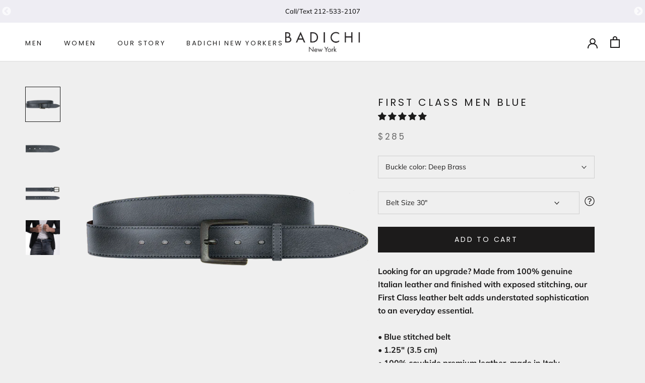

--- FILE ---
content_type: text/html; charset=utf-8
request_url: https://badichibelts.com/collections/men/products/first-class-men-blue
body_size: 46257
content:
<!doctype html>

<html class="no-js" lang="en">
  <head>
    <meta name="google-site-verification" content="HB8oOgImRNVjyRnvJxc3gWTH5HT5UhxQiiVJ8tZQkBU" />
    <meta charset="utf-8">
    <meta http-equiv="X-UA-Compatible" content="IE=edge,chrome=1">
    <meta name="viewport" content="width=device-width, initial-scale=1.0, height=device-height, minimum-scale=1.0, user-scalable=0">
    <meta name="theme-color" content="">
	<!-- Google Tag Manager -->
	<script>(function(w,d,s,l,i){w[l]=w[l]||[];w[l].push({'gtm.start':
	new Date().getTime(),event:'gtm.js'});var f=d.getElementsByTagName(s)[0],
	j=d.createElement(s),dl=l!='dataLayer'?'&l='+l:'';j.async=true;j.src=
	'https://www.googletagmanager.com/gtm.js?id='+i+dl;f.parentNode.insertBefore(j,f);
	})(window,document,'script','dataLayer','GTM-5BG6ZP7');</script>
	<!-- End Google Tag Manager -->
    
<!-- Added by AVADA SEO Suite -->






<meta name="twitter:image" content="http://badichibelts.com/cdn/shop/products/First-Class-Blue-1.png?v=1603614564">
    




<!-- Added by AVADA SEO Suite: Product Structured Data -->
<script type="application/ld+json">{
"@context": "https://schema.org/",
"@type": "Product",
"@id": "4297326952533",
"name": "First Class Men Blue",
"description": "Looking for an upgrade? Made from 100% genuine Italian leather and finished with exposed stitching, our First Class leather belt adds understated sophistication to an everyday essential.• Blue stitched belt • 1.25&quot; (3.5 cm)• 100% cowhide premium leather, made in Italy.• Bushwick nickel free buckle",
"brand": {
  "@type": "Brand",
  "name": "Badichibelts"
},
"offers": {
  "@type": "AggregateOffer",
  "offerCount": "5",
  "lowPrice": "285.00",
  "highPrice": "285.00",
  "priceCurrency": "USD"
},
"image": [
  "https://badichibelts.com/cdn/shop/products/First-Class-Blue-1.png?v=1603614564",
  "https://badichibelts.com/cdn/shop/products/First-Class-Blue-3.png?v=1603614565",
  "https://badichibelts.com/cdn/shop/products/First-Class-Blue-2.png?v=1603614566",
  "https://badichibelts.com/cdn/shop/products/First-Class-Blue-Brass-1.png?v=1603614566",
  "https://badichibelts.com/cdn/shop/products/First-Class-Blue-Brass-2.png?v=1603614564",
  "https://badichibelts.com/cdn/shop/products/First-Class-Blue-3_c7a70f5b-3903-444f-8902-b6c36edad0f8.png?v=1603614580",
  "https://badichibelts.com/cdn/shop/products/First-Class-Blue-Gold-1.png?v=1603614565",
  "https://badichibelts.com/cdn/shop/products/First-Class-Blue-Gold-2.png?v=1603614565",
  "https://badichibelts.com/cdn/shop/products/First-Class-Blue-3_f7c640e6-0047-42e1-ae9b-a51aac570ab3.png?v=1603614596",
  "https://badichibelts.com/cdn/shop/products/First-Class-Blue-Gun-Metal-1.png?v=1603614568",
  "https://badichibelts.com/cdn/shop/products/First-Class-Blue-Gun-Metal-2.png?v=1603614567",
  "https://badichibelts.com/cdn/shop/products/First-Class-Blue-3_3aea3aa4-5003-4822-ab2c-47b7e4115e47.png?v=1603614599",
  "https://badichibelts.com/cdn/shop/products/First-Class-Blue-Silver-1.png?v=1603614567",
  "https://badichibelts.com/cdn/shop/products/First-Class-Blue-Silver-2.png?v=1603614567",
  "https://badichibelts.com/cdn/shop/products/First-Class-Blue-3_eeb9069f-cc5b-42ce-a940-6f86f5bd5367.png?v=1603614580",
  "https://badichibelts.com/cdn/shop/products/blue-stitch3-1.25_3.png?v=1603614615"
],
"releaseDate": "2019-10-22 07:18:19 -0400",
"sku": "First Class Men Blue-Deep Brass",
"mpn": "First Class Men Blue-Deep Brass"}</script>
<!-- /Added by AVADA SEO Suite --><!-- Added by AVADA SEO Suite: Breadcrumb Structured Data  -->
<script type="application/ld+json">{
  "@context": "https://schema.org",
  "@type": "BreadcrumbList",
  "itemListElement": [{
    "@type": "ListItem",
    "position": 1,
    "name": "Home",
    "item": "https://badichibelts.com"
  }, {
    "@type": "ListItem",
    "position": 2,
    "name": "First Class Men Blue",
    "item": "https://badichibelts.com/products/first-class-men-blue"
  }]
}
</script>
<!-- Added by AVADA SEO Suite -->


<!-- /Added by AVADA SEO Suite -->
<title>
      First Class Men Blue  &ndash; 
    </title>
      <meta name="description" content="Looking for an upgrade? Made from 100% genuine Italian leather and finished with exposed stitching, our First Class leather belt adds understated sophistication to an everyday essential. • Blue Stitched Belt • 1.25&quot; (3.5 cm)• 100% Cowhide Premium Italian Leather• Bushwick Nickel Free buckle">
    <link href="https://fonts.googleapis.com/css2?family=Tajawal:wght@200;300;400;500;700&display=swap" rel="stylesheet">
    <link rel="canonical" href="https://badichibelts.com/products/first-class-men-blue"><link rel="shortcut icon" href="//badichibelts.com/cdn/shop/files/fav_32x32.png?v=1614301591" type="image/png"><meta property="og:type" content="product">
  <meta property="og:title" content="First Class Men Blue"><meta property="og:image" content="http://badichibelts.com/cdn/shop/products/First-Class-Blue-1_grande.png?v=1603614564">
    <meta property="og:image:secure_url" content="https://badichibelts.com/cdn/shop/products/First-Class-Blue-1_grande.png?v=1603614564"><meta property="og:image" content="http://badichibelts.com/cdn/shop/products/First-Class-Blue-3_grande.png?v=1603614565">
    <meta property="og:image:secure_url" content="https://badichibelts.com/cdn/shop/products/First-Class-Blue-3_grande.png?v=1603614565"><meta property="og:image" content="http://badichibelts.com/cdn/shop/products/First-Class-Blue-2_grande.png?v=1603614566">
    <meta property="og:image:secure_url" content="https://badichibelts.com/cdn/shop/products/First-Class-Blue-2_grande.png?v=1603614566"><meta property="product:price:amount" content="285.00">
  <meta property="product:price:currency" content="USD">
  <meta property="og:description" content="Looking for an upgrade? Made from 100% genuine Italian leather and finished with exposed stitching, our First Class leather belt adds understated sophistication to an everyday essential. • Blue Stitched Belt • 1.25&quot; (3.5 cm)• 100% Cowhide Premium Italian Leather• Bushwick Nickel Free buckle">

<meta property="og:url" content="https://badichibelts.com/products/first-class-men-blue">
<meta property="og:site_name" content="Badichi NYC"><meta name="twitter:card" content="summary"><meta name="twitter:title" content="First Class Men Blue">
  <meta name="twitter:description" content="Looking for an upgrade? Made from 100% genuine Italian leather and finished with exposed stitching, our First Class leather belt adds understated sophistication to an everyday essential.
• Blue stitched belt • 1.25&quot; (3.5 cm)• 100% cowhide premium leather, made in Italy.• Bushwick nickel free buckle">
  <meta name="twitter:image" content="https://badichibelts.com/cdn/shop/products/First-Class-Blue-1_600x600_crop_center.png?v=1603614564">

    <script>window.performance && window.performance.mark && window.performance.mark('shopify.content_for_header.start');</script><meta name="google-site-verification" content="Kg6lzNyCGPjBulBHZMhA0wrGqPc2Ki0fuZqMlX1iAHU">
<meta id="shopify-digital-wallet" name="shopify-digital-wallet" content="/25378848853/digital_wallets/dialog">
<meta name="shopify-checkout-api-token" content="62464852066f3e5a9c04190928809caf">
<meta id="in-context-paypal-metadata" data-shop-id="25378848853" data-venmo-supported="false" data-environment="production" data-locale="en_US" data-paypal-v4="true" data-currency="USD">
<link rel="alternate" type="application/json+oembed" href="https://badichibelts.com/products/first-class-men-blue.oembed">
<script async="async" src="/checkouts/internal/preloads.js?locale=en-US"></script>
<link rel="preconnect" href="https://shop.app" crossorigin="anonymous">
<script async="async" src="https://shop.app/checkouts/internal/preloads.js?locale=en-US&shop_id=25378848853" crossorigin="anonymous"></script>
<script id="shopify-features" type="application/json">{"accessToken":"62464852066f3e5a9c04190928809caf","betas":["rich-media-storefront-analytics"],"domain":"badichibelts.com","predictiveSearch":true,"shopId":25378848853,"locale":"en"}</script>
<script>var Shopify = Shopify || {};
Shopify.shop = "badichibelts.myshopify.com";
Shopify.locale = "en";
Shopify.currency = {"active":"USD","rate":"1.0"};
Shopify.country = "US";
Shopify.theme = {"name":"Badichi V2.7","id":120248762453,"schema_name":"Prestige","schema_version":"4.5.1","theme_store_id":855,"role":"main"};
Shopify.theme.handle = "null";
Shopify.theme.style = {"id":null,"handle":null};
Shopify.cdnHost = "badichibelts.com/cdn";
Shopify.routes = Shopify.routes || {};
Shopify.routes.root = "/";</script>
<script type="module">!function(o){(o.Shopify=o.Shopify||{}).modules=!0}(window);</script>
<script>!function(o){function n(){var o=[];function n(){o.push(Array.prototype.slice.apply(arguments))}return n.q=o,n}var t=o.Shopify=o.Shopify||{};t.loadFeatures=n(),t.autoloadFeatures=n()}(window);</script>
<script>
  window.ShopifyPay = window.ShopifyPay || {};
  window.ShopifyPay.apiHost = "shop.app\/pay";
  window.ShopifyPay.redirectState = null;
</script>
<script id="shop-js-analytics" type="application/json">{"pageType":"product"}</script>
<script defer="defer" async type="module" src="//badichibelts.com/cdn/shopifycloud/shop-js/modules/v2/client.init-shop-cart-sync_C5BV16lS.en.esm.js"></script>
<script defer="defer" async type="module" src="//badichibelts.com/cdn/shopifycloud/shop-js/modules/v2/chunk.common_CygWptCX.esm.js"></script>
<script type="module">
  await import("//badichibelts.com/cdn/shopifycloud/shop-js/modules/v2/client.init-shop-cart-sync_C5BV16lS.en.esm.js");
await import("//badichibelts.com/cdn/shopifycloud/shop-js/modules/v2/chunk.common_CygWptCX.esm.js");

  window.Shopify.SignInWithShop?.initShopCartSync?.({"fedCMEnabled":true,"windoidEnabled":true});

</script>
<script>
  window.Shopify = window.Shopify || {};
  if (!window.Shopify.featureAssets) window.Shopify.featureAssets = {};
  window.Shopify.featureAssets['shop-js'] = {"shop-cart-sync":["modules/v2/client.shop-cart-sync_ZFArdW7E.en.esm.js","modules/v2/chunk.common_CygWptCX.esm.js"],"init-fed-cm":["modules/v2/client.init-fed-cm_CmiC4vf6.en.esm.js","modules/v2/chunk.common_CygWptCX.esm.js"],"shop-button":["modules/v2/client.shop-button_tlx5R9nI.en.esm.js","modules/v2/chunk.common_CygWptCX.esm.js"],"shop-cash-offers":["modules/v2/client.shop-cash-offers_DOA2yAJr.en.esm.js","modules/v2/chunk.common_CygWptCX.esm.js","modules/v2/chunk.modal_D71HUcav.esm.js"],"init-windoid":["modules/v2/client.init-windoid_sURxWdc1.en.esm.js","modules/v2/chunk.common_CygWptCX.esm.js"],"shop-toast-manager":["modules/v2/client.shop-toast-manager_ClPi3nE9.en.esm.js","modules/v2/chunk.common_CygWptCX.esm.js"],"init-shop-email-lookup-coordinator":["modules/v2/client.init-shop-email-lookup-coordinator_B8hsDcYM.en.esm.js","modules/v2/chunk.common_CygWptCX.esm.js"],"init-shop-cart-sync":["modules/v2/client.init-shop-cart-sync_C5BV16lS.en.esm.js","modules/v2/chunk.common_CygWptCX.esm.js"],"avatar":["modules/v2/client.avatar_BTnouDA3.en.esm.js"],"pay-button":["modules/v2/client.pay-button_FdsNuTd3.en.esm.js","modules/v2/chunk.common_CygWptCX.esm.js"],"init-customer-accounts":["modules/v2/client.init-customer-accounts_DxDtT_ad.en.esm.js","modules/v2/client.shop-login-button_C5VAVYt1.en.esm.js","modules/v2/chunk.common_CygWptCX.esm.js","modules/v2/chunk.modal_D71HUcav.esm.js"],"init-shop-for-new-customer-accounts":["modules/v2/client.init-shop-for-new-customer-accounts_ChsxoAhi.en.esm.js","modules/v2/client.shop-login-button_C5VAVYt1.en.esm.js","modules/v2/chunk.common_CygWptCX.esm.js","modules/v2/chunk.modal_D71HUcav.esm.js"],"shop-login-button":["modules/v2/client.shop-login-button_C5VAVYt1.en.esm.js","modules/v2/chunk.common_CygWptCX.esm.js","modules/v2/chunk.modal_D71HUcav.esm.js"],"init-customer-accounts-sign-up":["modules/v2/client.init-customer-accounts-sign-up_CPSyQ0Tj.en.esm.js","modules/v2/client.shop-login-button_C5VAVYt1.en.esm.js","modules/v2/chunk.common_CygWptCX.esm.js","modules/v2/chunk.modal_D71HUcav.esm.js"],"shop-follow-button":["modules/v2/client.shop-follow-button_Cva4Ekp9.en.esm.js","modules/v2/chunk.common_CygWptCX.esm.js","modules/v2/chunk.modal_D71HUcav.esm.js"],"checkout-modal":["modules/v2/client.checkout-modal_BPM8l0SH.en.esm.js","modules/v2/chunk.common_CygWptCX.esm.js","modules/v2/chunk.modal_D71HUcav.esm.js"],"lead-capture":["modules/v2/client.lead-capture_Bi8yE_yS.en.esm.js","modules/v2/chunk.common_CygWptCX.esm.js","modules/v2/chunk.modal_D71HUcav.esm.js"],"shop-login":["modules/v2/client.shop-login_D6lNrXab.en.esm.js","modules/v2/chunk.common_CygWptCX.esm.js","modules/v2/chunk.modal_D71HUcav.esm.js"],"payment-terms":["modules/v2/client.payment-terms_CZxnsJam.en.esm.js","modules/v2/chunk.common_CygWptCX.esm.js","modules/v2/chunk.modal_D71HUcav.esm.js"]};
</script>
<script>(function() {
  var isLoaded = false;
  function asyncLoad() {
    if (isLoaded) return;
    isLoaded = true;
    var urls = ["\/\/code.tidio.co\/xerpqqmzud8xaoli0eevcpckrynezxor.js?shop=badichibelts.myshopify.com","\/\/shopify.privy.com\/widget.js?shop=badichibelts.myshopify.com","https:\/\/sliderapp.hulkapps.com\/assets\/js\/slider.js?shop=badichibelts.myshopify.com"];
    for (var i = 0; i < urls.length; i++) {
      var s = document.createElement('script');
      s.type = 'text/javascript';
      s.async = true;
      s.src = urls[i];
      var x = document.getElementsByTagName('script')[0];
      x.parentNode.insertBefore(s, x);
    }
  };
  if(window.attachEvent) {
    window.attachEvent('onload', asyncLoad);
  } else {
    window.addEventListener('load', asyncLoad, false);
  }
})();</script>
<script id="__st">var __st={"a":25378848853,"offset":-18000,"reqid":"a6d32ba9-0cdb-46ab-acd1-1725290ca746-1768680274","pageurl":"badichibelts.com\/collections\/men\/products\/first-class-men-blue","u":"936f7809f73d","p":"product","rtyp":"product","rid":4297326952533};</script>
<script>window.ShopifyPaypalV4VisibilityTracking = true;</script>
<script id="captcha-bootstrap">!function(){'use strict';const t='contact',e='account',n='new_comment',o=[[t,t],['blogs',n],['comments',n],[t,'customer']],c=[[e,'customer_login'],[e,'guest_login'],[e,'recover_customer_password'],[e,'create_customer']],r=t=>t.map((([t,e])=>`form[action*='/${t}']:not([data-nocaptcha='true']) input[name='form_type'][value='${e}']`)).join(','),a=t=>()=>t?[...document.querySelectorAll(t)].map((t=>t.form)):[];function s(){const t=[...o],e=r(t);return a(e)}const i='password',u='form_key',d=['recaptcha-v3-token','g-recaptcha-response','h-captcha-response',i],f=()=>{try{return window.sessionStorage}catch{return}},m='__shopify_v',_=t=>t.elements[u];function p(t,e,n=!1){try{const o=window.sessionStorage,c=JSON.parse(o.getItem(e)),{data:r}=function(t){const{data:e,action:n}=t;return t[m]||n?{data:e,action:n}:{data:t,action:n}}(c);for(const[e,n]of Object.entries(r))t.elements[e]&&(t.elements[e].value=n);n&&o.removeItem(e)}catch(o){console.error('form repopulation failed',{error:o})}}const l='form_type',E='cptcha';function T(t){t.dataset[E]=!0}const w=window,h=w.document,L='Shopify',v='ce_forms',y='captcha';let A=!1;((t,e)=>{const n=(g='f06e6c50-85a8-45c8-87d0-21a2b65856fe',I='https://cdn.shopify.com/shopifycloud/storefront-forms-hcaptcha/ce_storefront_forms_captcha_hcaptcha.v1.5.2.iife.js',D={infoText:'Protected by hCaptcha',privacyText:'Privacy',termsText:'Terms'},(t,e,n)=>{const o=w[L][v],c=o.bindForm;if(c)return c(t,g,e,D).then(n);var r;o.q.push([[t,g,e,D],n]),r=I,A||(h.body.append(Object.assign(h.createElement('script'),{id:'captcha-provider',async:!0,src:r})),A=!0)});var g,I,D;w[L]=w[L]||{},w[L][v]=w[L][v]||{},w[L][v].q=[],w[L][y]=w[L][y]||{},w[L][y].protect=function(t,e){n(t,void 0,e),T(t)},Object.freeze(w[L][y]),function(t,e,n,w,h,L){const[v,y,A,g]=function(t,e,n){const i=e?o:[],u=t?c:[],d=[...i,...u],f=r(d),m=r(i),_=r(d.filter((([t,e])=>n.includes(e))));return[a(f),a(m),a(_),s()]}(w,h,L),I=t=>{const e=t.target;return e instanceof HTMLFormElement?e:e&&e.form},D=t=>v().includes(t);t.addEventListener('submit',(t=>{const e=I(t);if(!e)return;const n=D(e)&&!e.dataset.hcaptchaBound&&!e.dataset.recaptchaBound,o=_(e),c=g().includes(e)&&(!o||!o.value);(n||c)&&t.preventDefault(),c&&!n&&(function(t){try{if(!f())return;!function(t){const e=f();if(!e)return;const n=_(t);if(!n)return;const o=n.value;o&&e.removeItem(o)}(t);const e=Array.from(Array(32),(()=>Math.random().toString(36)[2])).join('');!function(t,e){_(t)||t.append(Object.assign(document.createElement('input'),{type:'hidden',name:u})),t.elements[u].value=e}(t,e),function(t,e){const n=f();if(!n)return;const o=[...t.querySelectorAll(`input[type='${i}']`)].map((({name:t})=>t)),c=[...d,...o],r={};for(const[a,s]of new FormData(t).entries())c.includes(a)||(r[a]=s);n.setItem(e,JSON.stringify({[m]:1,action:t.action,data:r}))}(t,e)}catch(e){console.error('failed to persist form',e)}}(e),e.submit())}));const S=(t,e)=>{t&&!t.dataset[E]&&(n(t,e.some((e=>e===t))),T(t))};for(const o of['focusin','change'])t.addEventListener(o,(t=>{const e=I(t);D(e)&&S(e,y())}));const B=e.get('form_key'),M=e.get(l),P=B&&M;t.addEventListener('DOMContentLoaded',(()=>{const t=y();if(P)for(const e of t)e.elements[l].value===M&&p(e,B);[...new Set([...A(),...v().filter((t=>'true'===t.dataset.shopifyCaptcha))])].forEach((e=>S(e,t)))}))}(h,new URLSearchParams(w.location.search),n,t,e,['guest_login'])})(!0,!0)}();</script>
<script integrity="sha256-4kQ18oKyAcykRKYeNunJcIwy7WH5gtpwJnB7kiuLZ1E=" data-source-attribution="shopify.loadfeatures" defer="defer" src="//badichibelts.com/cdn/shopifycloud/storefront/assets/storefront/load_feature-a0a9edcb.js" crossorigin="anonymous"></script>
<script crossorigin="anonymous" defer="defer" src="//badichibelts.com/cdn/shopifycloud/storefront/assets/shopify_pay/storefront-65b4c6d7.js?v=20250812"></script>
<script data-source-attribution="shopify.dynamic_checkout.dynamic.init">var Shopify=Shopify||{};Shopify.PaymentButton=Shopify.PaymentButton||{isStorefrontPortableWallets:!0,init:function(){window.Shopify.PaymentButton.init=function(){};var t=document.createElement("script");t.src="https://badichibelts.com/cdn/shopifycloud/portable-wallets/latest/portable-wallets.en.js",t.type="module",document.head.appendChild(t)}};
</script>
<script data-source-attribution="shopify.dynamic_checkout.buyer_consent">
  function portableWalletsHideBuyerConsent(e){var t=document.getElementById("shopify-buyer-consent"),n=document.getElementById("shopify-subscription-policy-button");t&&n&&(t.classList.add("hidden"),t.setAttribute("aria-hidden","true"),n.removeEventListener("click",e))}function portableWalletsShowBuyerConsent(e){var t=document.getElementById("shopify-buyer-consent"),n=document.getElementById("shopify-subscription-policy-button");t&&n&&(t.classList.remove("hidden"),t.removeAttribute("aria-hidden"),n.addEventListener("click",e))}window.Shopify?.PaymentButton&&(window.Shopify.PaymentButton.hideBuyerConsent=portableWalletsHideBuyerConsent,window.Shopify.PaymentButton.showBuyerConsent=portableWalletsShowBuyerConsent);
</script>
<script data-source-attribution="shopify.dynamic_checkout.cart.bootstrap">document.addEventListener("DOMContentLoaded",(function(){function t(){return document.querySelector("shopify-accelerated-checkout-cart, shopify-accelerated-checkout")}if(t())Shopify.PaymentButton.init();else{new MutationObserver((function(e,n){t()&&(Shopify.PaymentButton.init(),n.disconnect())})).observe(document.body,{childList:!0,subtree:!0})}}));
</script>
<link id="shopify-accelerated-checkout-styles" rel="stylesheet" media="screen" href="https://badichibelts.com/cdn/shopifycloud/portable-wallets/latest/accelerated-checkout-backwards-compat.css" crossorigin="anonymous">
<style id="shopify-accelerated-checkout-cart">
        #shopify-buyer-consent {
  margin-top: 1em;
  display: inline-block;
  width: 100%;
}

#shopify-buyer-consent.hidden {
  display: none;
}

#shopify-subscription-policy-button {
  background: none;
  border: none;
  padding: 0;
  text-decoration: underline;
  font-size: inherit;
  cursor: pointer;
}

#shopify-subscription-policy-button::before {
  box-shadow: none;
}

      </style>

<script>window.performance && window.performance.mark && window.performance.mark('shopify.content_for_header.end');</script>

    <link rel="stylesheet" href="//badichibelts.com/cdn/shop/t/41/assets/theme.scss.css?v=80756993017003527721759331594"> 

      <!--  Style.scss    -->
      <link rel="stylesheet" href="//badichibelts.com/cdn/shop/t/41/assets/style.scss?v=65927642164891595251759331593">
     <link rel="stylesheet" href="//badichibelts.com/cdn/shop/t/41/assets/custom.scss.css?v=111603181540343972631632937982">

     <link rel="stylesheet" type="text/css" href="//badichibelts.com/cdn/shop/t/41/assets/slick.css?v=87689297627985197901619010944" />
     <link rel="stylesheet" type="text/css"  href="//badichibelts.com/cdn/shop/t/41/assets/slick-theme.css?v=111566387709569418871619010943" />

    <script defer>
      
      // This allows to expose several variables to the global scope, to be used in scripts
      window.theme = {
        template: "product",
        localeRootUrl: '',
        shopCurrency: "USD",
        moneyFormat: "${{amount}}",
        moneyWithCurrencyFormat: "${{amount}} USD",
        useNativeMultiCurrency: true,
        currencyConversionEnabled: false,
        currencyConversionMoneyFormat: "money_format",
        currencyConversionRoundAmounts: true,
        productImageSize: "natural",
        searchMode: "product,article,page",
        showPageTransition: true,
        showElementStaggering: true,
        showImageZooming: true
      };

      window.languages = {
        cartAddNote: "Add Order Note",
        cartEditNote: "Edit Order Note",
        productImageLoadingError: "This image could not be loaded. Please try to reload the page.",
        productFormAddToCart: "Add to cart",
        productFormUnavailable: "Unavailable",
        productFormSoldOut: "Sold Out",
        shippingEstimatorOneResult: "1 option available:",
        shippingEstimatorMoreResults: "{{count}} options available:",
        shippingEstimatorNoResults: "No shipping could be found"
      };

      window.lazySizesConfig = {
        loadHidden: false,
        hFac: 0.5,
        expFactor: 2,
        ricTimeout: 150,
        lazyClass: 'Image--lazyLoad',
        loadingClass: 'Image--lazyLoading',
        loadedClass: 'Image--lazyLoaded'
      };

      document.documentElement.className = document.documentElement.className.replace('no-js', 'js');
      document.documentElement.style.setProperty('--window-height', window.innerHeight + 'px');

      // We do a quick detection of some features (we could use Modernizr but for so little...)
      (function() {
        document.documentElement.className += ((window.CSS && window.CSS.supports('(position: sticky) or (position: -webkit-sticky)')) ? ' supports-sticky' : ' no-supports-sticky');
        document.documentElement.className += (window.matchMedia('(-moz-touch-enabled: 1), (hover: none)')).matches ? ' no-supports-hover' : ' supports-hover';
      }());

      (function () {
        window.onpageshow = function(event) {
          if (event.persisted) {
            window.location.reload();
          }
        };
      })();
    </script>

    <script src="//badichibelts.com/cdn/shop/t/41/assets/lazysizes.min.js?v=174358363404432586981619010915" async></script>

    
<script src="https://polyfill-fastly.net/v3/polyfill.min.js?unknown=polyfill&features=fetch,Element.prototype.closest,Element.prototype.remove,Element.prototype.classList,Array.prototype.includes,Array.prototype.fill,Object.assign,CustomEvent,IntersectionObserver,IntersectionObserverEntry,URL" defer></script>
    <script src="//badichibelts.com/cdn/shop/t/41/assets/libs.min.js?v=88466822118989791001619010916" defer></script>
    
    <script src="//badichibelts.com/cdn/shop/t/41/assets/theme.min.js?v=54248322502267921061619010953" defer></script>

    <script type="text/javascript" src="//code.jquery.com/jquery-1.11.0.min.js"></script>
    <script type="text/javascript" src="//code.jquery.com/jquery-migrate-1.2.1.min.js"></script>
    <script type="text/javascript" src="//badichibelts.com/cdn/shop/t/41/assets/slick.min.js?v=71779134894361685811619010946" ></script>

    <script src="//ajax.googleapis.com/ajax/libs/jquery/2.2.3/jquery.min.js" type="text/javascript"></script>
    
  <script type="application/ld+json">
  {
    "@context": "http://schema.org",
    "@type": "Product",
  "@id": "https:\/\/badichibelts.com\/products\/first-class-men-blue#product",
    "offers": [{
          "@type": "Offer",
          "name": "Deep Brass",
          "availability":"https://schema.org/InStock",
          "price": "285.00",
          "priceCurrency": "USD",
          "priceValidUntil": "2026-01-27","sku": "First Class Men Blue-Deep Brass","url": "https://badichibelts.com/products/first-class-men-blue?variant=30973226516565"
        },
{
          "@type": "Offer",
          "name": "Silver",
          "availability":"https://schema.org/InStock",
          "price": "285.00",
          "priceCurrency": "USD",
          "priceValidUntil": "2026-01-27","sku": "First Class Men Blue-Silver","url": "https://badichibelts.com/products/first-class-men-blue?variant=30973226451029"
        },
{
          "@type": "Offer",
          "name": "Brass",
          "availability":"https://schema.org/InStock",
          "price": "285.00",
          "priceCurrency": "USD",
          "priceValidUntil": "2026-01-27","sku": "First Class Men Blue-Brass","url": "https://badichibelts.com/products/first-class-men-blue?variant=30973226483797"
        },
{
          "@type": "Offer",
          "name": "Gun Metal",
          "availability":"https://schema.org/InStock",
          "price": "285.00",
          "priceCurrency": "USD",
          "priceValidUntil": "2026-01-27","sku": "First Class Men Blue-Gun Metal","url": "https://badichibelts.com/products/first-class-men-blue?variant=30973226549333"
        },
{
          "@type": "Offer",
          "name": "Gold",
          "availability":"https://schema.org/InStock",
          "price": "285.00",
          "priceCurrency": "USD",
          "priceValidUntil": "2026-01-27","sku": "First Class Men Blue-Gold","url": "https://badichibelts.com/products/first-class-men-blue?variant=30973226582101"
        }
],

    "brand": {
      "name": "Badichibelts"
    },
    "name": "First Class Men Blue",
    "description": "Looking for an upgrade? Made from 100% genuine Italian leather and finished with exposed stitching, our First Class leather belt adds understated sophistication to an everyday essential.\n• Blue stitched belt • 1.25\" (3.5 cm)• 100% cowhide premium leather, made in Italy.• Bushwick nickel free buckle",
    "category": "Belt",
    "url": "https://badichibelts.com/products/first-class-men-blue",
    "sku": "First Class Men Blue-Deep Brass",
    "image": {
      "@type": "ImageObject",
      "url": "https://badichibelts.com/cdn/shop/products/First-Class-Blue-1_1024x.png?v=1603614564",
      "image": "https://badichibelts.com/cdn/shop/products/First-Class-Blue-1_1024x.png?v=1603614564",
      "name": "Deep Brass",
      "width": "1024",
      "height": "1024"
    }
  }
  </script>

    
<!-- Start of Judge.me Core -->
<link rel="dns-prefetch" href="https://cdn.judge.me/">
<script data-cfasync='false' class='jdgm-settings-script'>window.jdgmSettings={"pagination":5,"disable_web_reviews":false,"badge_no_review_text":"No reviews","badge_n_reviews_text":"{{ n }} review/reviews","hide_badge_preview_if_no_reviews":true,"badge_hide_text":false,"enforce_center_preview_badge":false,"widget_title":"Customer Reviews","widget_open_form_text":"Write a review","widget_close_form_text":"Cancel review","widget_refresh_page_text":"Refresh page","widget_summary_text":"Based on {{ number_of_reviews }} review/reviews","widget_no_review_text":"Be the first to write a review","widget_name_field_text":"Display name","widget_verified_name_field_text":"Verified Name (public)","widget_name_placeholder_text":"Display name","widget_required_field_error_text":"This field is required.","widget_email_field_text":"Email address","widget_verified_email_field_text":"Verified Email (private, can not be edited)","widget_email_placeholder_text":"Your email address","widget_email_field_error_text":"Please enter a valid email address.","widget_rating_field_text":"Rating","widget_review_title_field_text":"Review Title","widget_review_title_placeholder_text":"Give your review a title","widget_review_body_field_text":"Review content","widget_review_body_placeholder_text":"Start writing here...","widget_pictures_field_text":"Picture/Video (optional)","widget_submit_review_text":"Submit Review","widget_submit_verified_review_text":"Submit Verified Review","widget_submit_success_msg_with_auto_publish":"Thank you! Please refresh the page in a few moments to see your review. You can remove or edit your review by logging into \u003ca href='https://judge.me/login' target='_blank' rel='nofollow noopener'\u003eJudge.me\u003c/a\u003e","widget_submit_success_msg_no_auto_publish":"Thank you! Your review will be published as soon as it is approved by the shop admin. You can remove or edit your review by logging into \u003ca href='https://judge.me/login' target='_blank' rel='nofollow noopener'\u003eJudge.me\u003c/a\u003e","widget_show_default_reviews_out_of_total_text":"Showing {{ n_reviews_shown }} out of {{ n_reviews }} reviews.","widget_show_all_link_text":"Show all","widget_show_less_link_text":"Show less","widget_author_said_text":"{{ reviewer_name }} said:","widget_days_text":"{{ n }} days ago","widget_weeks_text":"{{ n }} week/weeks ago","widget_months_text":"{{ n }} month/months ago","widget_years_text":"{{ n }} year/years ago","widget_yesterday_text":"Yesterday","widget_today_text":"Today","widget_replied_text":"\u003e\u003e {{ shop_name }} replied:","widget_read_more_text":"Read more","widget_reviewer_name_as_initial":"","widget_rating_filter_color":"#fbcd0a","widget_rating_filter_see_all_text":"See all reviews","widget_sorting_most_recent_text":"Most Recent","widget_sorting_highest_rating_text":"Highest Rating","widget_sorting_lowest_rating_text":"Lowest Rating","widget_sorting_with_pictures_text":"Only Pictures","widget_sorting_most_helpful_text":"Most Helpful","widget_open_question_form_text":"Ask a question","widget_reviews_subtab_text":"Reviews","widget_questions_subtab_text":"Questions","widget_question_label_text":"Question","widget_answer_label_text":"Answer","widget_question_placeholder_text":"Write your question here","widget_submit_question_text":"Submit Question","widget_question_submit_success_text":"Thank you for your question! We will notify you once it gets answered.","verified_badge_text":"Verified","verified_badge_bg_color":"","verified_badge_text_color":"","verified_badge_placement":"left-of-reviewer-name","widget_review_max_height":"","widget_hide_border":false,"widget_social_share":false,"widget_thumb":false,"widget_review_location_show":false,"widget_location_format":"","all_reviews_include_out_of_store_products":true,"all_reviews_out_of_store_text":"(out of store)","all_reviews_pagination":100,"all_reviews_product_name_prefix_text":"about","enable_review_pictures":false,"enable_question_anwser":false,"widget_theme":"default","review_date_format":"mm/dd/yyyy","default_sort_method":"most-recent","widget_product_reviews_subtab_text":"Product Reviews","widget_shop_reviews_subtab_text":"Shop Reviews","widget_other_products_reviews_text":"Reviews for other products","widget_store_reviews_subtab_text":"Store reviews","widget_no_store_reviews_text":"This store hasn't received any reviews yet","widget_web_restriction_product_reviews_text":"This product hasn't received any reviews yet","widget_no_items_text":"No items found","widget_show_more_text":"Show more","widget_write_a_store_review_text":"Write a Store Review","widget_other_languages_heading":"Reviews in Other Languages","widget_translate_review_text":"Translate review to {{ language }}","widget_translating_review_text":"Translating...","widget_show_original_translation_text":"Show original ({{ language }})","widget_translate_review_failed_text":"Review couldn't be translated.","widget_translate_review_retry_text":"Retry","widget_translate_review_try_again_later_text":"Try again later","show_product_url_for_grouped_product":false,"widget_sorting_pictures_first_text":"Pictures First","show_pictures_on_all_rev_page_mobile":false,"show_pictures_on_all_rev_page_desktop":false,"floating_tab_hide_mobile_install_preference":false,"floating_tab_button_name":"★ Reviews","floating_tab_title":"Let customers speak for us","floating_tab_button_color":"","floating_tab_button_background_color":"","floating_tab_url":"","floating_tab_url_enabled":false,"floating_tab_tab_style":"text","all_reviews_text_badge_text":"Customers rate us {{ shop.metafields.judgeme.all_reviews_rating | round: 1 }}/5 based on {{ shop.metafields.judgeme.all_reviews_count }} reviews.","all_reviews_text_badge_text_branded_style":"{{ shop.metafields.judgeme.all_reviews_rating | round: 1 }} out of 5 stars based on {{ shop.metafields.judgeme.all_reviews_count }} reviews","is_all_reviews_text_badge_a_link":false,"show_stars_for_all_reviews_text_badge":false,"all_reviews_text_badge_url":"","all_reviews_text_style":"text","all_reviews_text_color_style":"judgeme_brand_color","all_reviews_text_color":"#108474","all_reviews_text_show_jm_brand":true,"featured_carousel_show_header":true,"featured_carousel_title":"Let customers speak for us","testimonials_carousel_title":"Customers are saying","videos_carousel_title":"Real customer stories","cards_carousel_title":"Customers are saying","featured_carousel_count_text":"from {{ n }} reviews","featured_carousel_add_link_to_all_reviews_page":false,"featured_carousel_url":"","featured_carousel_show_images":true,"featured_carousel_autoslide_interval":5,"featured_carousel_arrows_on_the_sides":false,"featured_carousel_height":250,"featured_carousel_width":80,"featured_carousel_image_size":0,"featured_carousel_image_height":250,"featured_carousel_arrow_color":"#eeeeee","verified_count_badge_style":"vintage","verified_count_badge_orientation":"horizontal","verified_count_badge_color_style":"judgeme_brand_color","verified_count_badge_color":"#108474","is_verified_count_badge_a_link":false,"verified_count_badge_url":"","verified_count_badge_show_jm_brand":true,"widget_rating_preset_default":5,"widget_first_sub_tab":"product-reviews","widget_show_histogram":true,"widget_histogram_use_custom_color":false,"widget_pagination_use_custom_color":false,"widget_star_use_custom_color":false,"widget_verified_badge_use_custom_color":false,"widget_write_review_use_custom_color":false,"picture_reminder_submit_button":"Upload Pictures","enable_review_videos":false,"mute_video_by_default":false,"widget_sorting_videos_first_text":"Videos First","widget_review_pending_text":"Pending","featured_carousel_items_for_large_screen":3,"social_share_options_order":"Facebook,Twitter","remove_microdata_snippet":false,"disable_json_ld":false,"enable_json_ld_products":false,"preview_badge_show_question_text":false,"preview_badge_no_question_text":"No questions","preview_badge_n_question_text":"{{ number_of_questions }} question/questions","qa_badge_show_icon":false,"qa_badge_position":"same-row","remove_judgeme_branding":false,"widget_add_search_bar":false,"widget_search_bar_placeholder":"Search","widget_sorting_verified_only_text":"Verified only","featured_carousel_theme":"default","featured_carousel_show_rating":true,"featured_carousel_show_title":true,"featured_carousel_show_body":true,"featured_carousel_show_date":false,"featured_carousel_show_reviewer":true,"featured_carousel_show_product":false,"featured_carousel_header_background_color":"#108474","featured_carousel_header_text_color":"#ffffff","featured_carousel_name_product_separator":"reviewed","featured_carousel_full_star_background":"#108474","featured_carousel_empty_star_background":"#dadada","featured_carousel_vertical_theme_background":"#f9fafb","featured_carousel_verified_badge_enable":false,"featured_carousel_verified_badge_color":"#108474","featured_carousel_border_style":"round","featured_carousel_review_line_length_limit":3,"featured_carousel_more_reviews_button_text":"Read more reviews","featured_carousel_view_product_button_text":"View product","all_reviews_page_load_reviews_on":"scroll","all_reviews_page_load_more_text":"Load More Reviews","disable_fb_tab_reviews":false,"enable_ajax_cdn_cache":false,"widget_public_name_text":"displayed publicly like","default_reviewer_name":"John Smith","default_reviewer_name_has_non_latin":true,"widget_reviewer_anonymous":"Anonymous","medals_widget_title":"Judge.me Review Medals","medals_widget_background_color":"#f9fafb","medals_widget_position":"footer_all_pages","medals_widget_border_color":"#f9fafb","medals_widget_verified_text_position":"left","medals_widget_use_monochromatic_version":false,"medals_widget_elements_color":"#108474","show_reviewer_avatar":true,"widget_invalid_yt_video_url_error_text":"Not a YouTube video URL","widget_max_length_field_error_text":"Please enter no more than {0} characters.","widget_show_country_flag":false,"widget_show_collected_via_shop_app":true,"widget_verified_by_shop_badge_style":"light","widget_verified_by_shop_text":"Verified by Shop","widget_show_photo_gallery":false,"widget_load_with_code_splitting":true,"widget_ugc_install_preference":false,"widget_ugc_title":"Made by us, Shared by you","widget_ugc_subtitle":"Tag us to see your picture featured in our page","widget_ugc_arrows_color":"#ffffff","widget_ugc_primary_button_text":"Buy Now","widget_ugc_primary_button_background_color":"#108474","widget_ugc_primary_button_text_color":"#ffffff","widget_ugc_primary_button_border_width":"0","widget_ugc_primary_button_border_style":"none","widget_ugc_primary_button_border_color":"#108474","widget_ugc_primary_button_border_radius":"25","widget_ugc_secondary_button_text":"Load More","widget_ugc_secondary_button_background_color":"#ffffff","widget_ugc_secondary_button_text_color":"#108474","widget_ugc_secondary_button_border_width":"2","widget_ugc_secondary_button_border_style":"solid","widget_ugc_secondary_button_border_color":"#108474","widget_ugc_secondary_button_border_radius":"25","widget_ugc_reviews_button_text":"View Reviews","widget_ugc_reviews_button_background_color":"#ffffff","widget_ugc_reviews_button_text_color":"#108474","widget_ugc_reviews_button_border_width":"2","widget_ugc_reviews_button_border_style":"solid","widget_ugc_reviews_button_border_color":"#108474","widget_ugc_reviews_button_border_radius":"25","widget_ugc_reviews_button_link_to":"judgeme-reviews-page","widget_ugc_show_post_date":true,"widget_ugc_max_width":"800","widget_rating_metafield_value_type":true,"widget_primary_color":"#108474","widget_enable_secondary_color":false,"widget_secondary_color":"#edf5f5","widget_summary_average_rating_text":"{{ average_rating }} out of 5","widget_media_grid_title":"Customer photos \u0026 videos","widget_media_grid_see_more_text":"See more","widget_round_style":false,"widget_show_product_medals":true,"widget_verified_by_judgeme_text":"Verified by Judge.me","widget_show_store_medals":true,"widget_verified_by_judgeme_text_in_store_medals":"Verified by Judge.me","widget_media_field_exceed_quantity_message":"Sorry, we can only accept {{ max_media }} for one review.","widget_media_field_exceed_limit_message":"{{ file_name }} is too large, please select a {{ media_type }} less than {{ size_limit }}MB.","widget_review_submitted_text":"Review Submitted!","widget_question_submitted_text":"Question Submitted!","widget_close_form_text_question":"Cancel","widget_write_your_answer_here_text":"Write your answer here","widget_enabled_branded_link":true,"widget_show_collected_by_judgeme":false,"widget_reviewer_name_color":"","widget_write_review_text_color":"","widget_write_review_bg_color":"","widget_collected_by_judgeme_text":"collected by Judge.me","widget_pagination_type":"standard","widget_load_more_text":"Load More","widget_load_more_color":"#108474","widget_full_review_text":"Full Review","widget_read_more_reviews_text":"Read More Reviews","widget_read_questions_text":"Read Questions","widget_questions_and_answers_text":"Questions \u0026 Answers","widget_verified_by_text":"Verified by","widget_verified_text":"Verified","widget_number_of_reviews_text":"{{ number_of_reviews }} reviews","widget_back_button_text":"Back","widget_next_button_text":"Next","widget_custom_forms_filter_button":"Filters","custom_forms_style":"vertical","widget_show_review_information":false,"how_reviews_are_collected":"How reviews are collected?","widget_show_review_keywords":false,"widget_gdpr_statement":"How we use your data: We'll only contact you about the review you left, and only if necessary. By submitting your review, you agree to Judge.me's \u003ca href='https://judge.me/terms' target='_blank' rel='nofollow noopener'\u003eterms\u003c/a\u003e, \u003ca href='https://judge.me/privacy' target='_blank' rel='nofollow noopener'\u003eprivacy\u003c/a\u003e and \u003ca href='https://judge.me/content-policy' target='_blank' rel='nofollow noopener'\u003econtent\u003c/a\u003e policies.","widget_multilingual_sorting_enabled":false,"widget_translate_review_content_enabled":false,"widget_translate_review_content_method":"manual","popup_widget_review_selection":"automatically_with_pictures","popup_widget_round_border_style":true,"popup_widget_show_title":true,"popup_widget_show_body":true,"popup_widget_show_reviewer":false,"popup_widget_show_product":true,"popup_widget_show_pictures":true,"popup_widget_use_review_picture":true,"popup_widget_show_on_home_page":true,"popup_widget_show_on_product_page":true,"popup_widget_show_on_collection_page":true,"popup_widget_show_on_cart_page":true,"popup_widget_position":"bottom_left","popup_widget_first_review_delay":5,"popup_widget_duration":5,"popup_widget_interval":5,"popup_widget_review_count":5,"popup_widget_hide_on_mobile":true,"review_snippet_widget_round_border_style":true,"review_snippet_widget_card_color":"#FFFFFF","review_snippet_widget_slider_arrows_background_color":"#FFFFFF","review_snippet_widget_slider_arrows_color":"#000000","review_snippet_widget_star_color":"#108474","show_product_variant":false,"all_reviews_product_variant_label_text":"Variant: ","widget_show_verified_branding":false,"widget_ai_summary_title":"Customers say","widget_ai_summary_disclaimer":"AI-powered review summary based on recent customer reviews","widget_show_ai_summary":false,"widget_show_ai_summary_bg":false,"widget_show_review_title_input":true,"redirect_reviewers_invited_via_email":"review_widget","request_store_review_after_product_review":false,"request_review_other_products_in_order":false,"review_form_color_scheme":"default","review_form_corner_style":"square","review_form_star_color":{},"review_form_text_color":"#333333","review_form_background_color":"#ffffff","review_form_field_background_color":"#fafafa","review_form_button_color":{},"review_form_button_text_color":"#ffffff","review_form_modal_overlay_color":"#000000","review_content_screen_title_text":"How would you rate this product?","review_content_introduction_text":"We would love it if you would share a bit about your experience.","store_review_form_title_text":"How would you rate this store?","store_review_form_introduction_text":"We would love it if you would share a bit about your experience.","show_review_guidance_text":true,"one_star_review_guidance_text":"Poor","five_star_review_guidance_text":"Great","customer_information_screen_title_text":"About you","customer_information_introduction_text":"Please tell us more about you.","custom_questions_screen_title_text":"Your experience in more detail","custom_questions_introduction_text":"Here are a few questions to help us understand more about your experience.","review_submitted_screen_title_text":"Thanks for your review!","review_submitted_screen_thank_you_text":"We are processing it and it will appear on the store soon.","review_submitted_screen_email_verification_text":"Please confirm your email by clicking the link we just sent you. This helps us keep reviews authentic.","review_submitted_request_store_review_text":"Would you like to share your experience of shopping with us?","review_submitted_review_other_products_text":"Would you like to review these products?","store_review_screen_title_text":"Would you like to share your experience of shopping with us?","store_review_introduction_text":"We value your feedback and use it to improve. Please share any thoughts or suggestions you have.","reviewer_media_screen_title_picture_text":"Share a picture","reviewer_media_introduction_picture_text":"Upload a photo to support your review.","reviewer_media_screen_title_video_text":"Share a video","reviewer_media_introduction_video_text":"Upload a video to support your review.","reviewer_media_screen_title_picture_or_video_text":"Share a picture or video","reviewer_media_introduction_picture_or_video_text":"Upload a photo or video to support your review.","reviewer_media_youtube_url_text":"Paste your Youtube URL here","advanced_settings_next_step_button_text":"Next","advanced_settings_close_review_button_text":"Close","modal_write_review_flow":false,"write_review_flow_required_text":"Required","write_review_flow_privacy_message_text":"We respect your privacy.","write_review_flow_anonymous_text":"Post review as anonymous","write_review_flow_visibility_text":"This won't be visible to other customers.","write_review_flow_multiple_selection_help_text":"Select as many as you like","write_review_flow_single_selection_help_text":"Select one option","write_review_flow_required_field_error_text":"This field is required","write_review_flow_invalid_email_error_text":"Please enter a valid email address","write_review_flow_max_length_error_text":"Max. {{ max_length }} characters.","write_review_flow_media_upload_text":"\u003cb\u003eClick to upload\u003c/b\u003e or drag and drop","write_review_flow_gdpr_statement":"We'll only contact you about your review if necessary. By submitting your review, you agree to our \u003ca href='https://judge.me/terms' target='_blank' rel='nofollow noopener'\u003eterms and conditions\u003c/a\u003e and \u003ca href='https://judge.me/privacy' target='_blank' rel='nofollow noopener'\u003eprivacy policy\u003c/a\u003e.","rating_only_reviews_enabled":false,"show_negative_reviews_help_screen":false,"new_review_flow_help_screen_rating_threshold":3,"negative_review_resolution_screen_title_text":"Tell us more","negative_review_resolution_text":"Your experience matters to us. If there were issues with your purchase, we're here to help. Feel free to reach out to us, we'd love the opportunity to make things right.","negative_review_resolution_button_text":"Contact us","negative_review_resolution_proceed_with_review_text":"Leave a review","negative_review_resolution_subject":"Issue with purchase from {{ shop_name }}.{{ order_name }}","preview_badge_collection_page_install_status":false,"widget_review_custom_css":"","preview_badge_custom_css":"","preview_badge_stars_count":"5-stars","featured_carousel_custom_css":"","floating_tab_custom_css":"","all_reviews_widget_custom_css":"","medals_widget_custom_css":"","verified_badge_custom_css":"","all_reviews_text_custom_css":"","transparency_badges_collected_via_store_invite":false,"transparency_badges_from_another_provider":false,"transparency_badges_collected_from_store_visitor":false,"transparency_badges_collected_by_verified_review_provider":false,"transparency_badges_earned_reward":false,"transparency_badges_collected_via_store_invite_text":"Review collected via store invitation","transparency_badges_from_another_provider_text":"Review collected from another provider","transparency_badges_collected_from_store_visitor_text":"Review collected from a store visitor","transparency_badges_written_in_google_text":"Review written in Google","transparency_badges_written_in_etsy_text":"Review written in Etsy","transparency_badges_written_in_shop_app_text":"Review written in Shop App","transparency_badges_earned_reward_text":"Review earned a reward for future purchase","product_review_widget_per_page":10,"widget_store_review_label_text":"Review about the store","checkout_comment_extension_title_on_product_page":"Customer Comments","checkout_comment_extension_num_latest_comment_show":5,"checkout_comment_extension_format":"name_and_timestamp","checkout_comment_customer_name":"last_initial","checkout_comment_comment_notification":true,"preview_badge_collection_page_install_preference":true,"preview_badge_home_page_install_preference":false,"preview_badge_product_page_install_preference":true,"review_widget_install_preference":"","review_carousel_install_preference":false,"floating_reviews_tab_install_preference":"none","verified_reviews_count_badge_install_preference":false,"all_reviews_text_install_preference":false,"review_widget_best_location":true,"judgeme_medals_install_preference":false,"review_widget_revamp_enabled":false,"review_widget_qna_enabled":false,"review_widget_header_theme":"minimal","review_widget_widget_title_enabled":true,"review_widget_header_text_size":"medium","review_widget_header_text_weight":"regular","review_widget_average_rating_style":"compact","review_widget_bar_chart_enabled":true,"review_widget_bar_chart_type":"numbers","review_widget_bar_chart_style":"standard","review_widget_expanded_media_gallery_enabled":false,"review_widget_reviews_section_theme":"standard","review_widget_image_style":"thumbnails","review_widget_review_image_ratio":"square","review_widget_stars_size":"medium","review_widget_verified_badge":"standard_text","review_widget_review_title_text_size":"medium","review_widget_review_text_size":"medium","review_widget_review_text_length":"medium","review_widget_number_of_columns_desktop":3,"review_widget_carousel_transition_speed":5,"review_widget_custom_questions_answers_display":"always","review_widget_button_text_color":"#FFFFFF","review_widget_text_color":"#000000","review_widget_lighter_text_color":"#7B7B7B","review_widget_corner_styling":"soft","review_widget_review_word_singular":"review","review_widget_review_word_plural":"reviews","review_widget_voting_label":"Helpful?","review_widget_shop_reply_label":"Reply from {{ shop_name }}:","review_widget_filters_title":"Filters","qna_widget_question_word_singular":"Question","qna_widget_question_word_plural":"Questions","qna_widget_answer_reply_label":"Answer from {{ answerer_name }}:","qna_content_screen_title_text":"Ask a question about this product","qna_widget_question_required_field_error_text":"Please enter your question.","qna_widget_flow_gdpr_statement":"We'll only contact you about your question if necessary. By submitting your question, you agree to our \u003ca href='https://judge.me/terms' target='_blank' rel='nofollow noopener'\u003eterms and conditions\u003c/a\u003e and \u003ca href='https://judge.me/privacy' target='_blank' rel='nofollow noopener'\u003eprivacy policy\u003c/a\u003e.","qna_widget_question_submitted_text":"Thanks for your question!","qna_widget_close_form_text_question":"Close","qna_widget_question_submit_success_text":"We’ll notify you by email when your question is answered.","all_reviews_widget_v2025_enabled":false,"all_reviews_widget_v2025_header_theme":"default","all_reviews_widget_v2025_widget_title_enabled":true,"all_reviews_widget_v2025_header_text_size":"medium","all_reviews_widget_v2025_header_text_weight":"regular","all_reviews_widget_v2025_average_rating_style":"compact","all_reviews_widget_v2025_bar_chart_enabled":true,"all_reviews_widget_v2025_bar_chart_type":"numbers","all_reviews_widget_v2025_bar_chart_style":"standard","all_reviews_widget_v2025_expanded_media_gallery_enabled":false,"all_reviews_widget_v2025_show_store_medals":true,"all_reviews_widget_v2025_show_photo_gallery":true,"all_reviews_widget_v2025_show_review_keywords":false,"all_reviews_widget_v2025_show_ai_summary":false,"all_reviews_widget_v2025_show_ai_summary_bg":false,"all_reviews_widget_v2025_add_search_bar":false,"all_reviews_widget_v2025_default_sort_method":"most-recent","all_reviews_widget_v2025_reviews_per_page":10,"all_reviews_widget_v2025_reviews_section_theme":"default","all_reviews_widget_v2025_image_style":"thumbnails","all_reviews_widget_v2025_review_image_ratio":"square","all_reviews_widget_v2025_stars_size":"medium","all_reviews_widget_v2025_verified_badge":"bold_badge","all_reviews_widget_v2025_review_title_text_size":"medium","all_reviews_widget_v2025_review_text_size":"medium","all_reviews_widget_v2025_review_text_length":"medium","all_reviews_widget_v2025_number_of_columns_desktop":3,"all_reviews_widget_v2025_carousel_transition_speed":5,"all_reviews_widget_v2025_custom_questions_answers_display":"always","all_reviews_widget_v2025_show_product_variant":false,"all_reviews_widget_v2025_show_reviewer_avatar":true,"all_reviews_widget_v2025_reviewer_name_as_initial":"","all_reviews_widget_v2025_review_location_show":false,"all_reviews_widget_v2025_location_format":"","all_reviews_widget_v2025_show_country_flag":false,"all_reviews_widget_v2025_verified_by_shop_badge_style":"light","all_reviews_widget_v2025_social_share":false,"all_reviews_widget_v2025_social_share_options_order":"Facebook,Twitter,LinkedIn,Pinterest","all_reviews_widget_v2025_pagination_type":"standard","all_reviews_widget_v2025_button_text_color":"#FFFFFF","all_reviews_widget_v2025_text_color":"#000000","all_reviews_widget_v2025_lighter_text_color":"#7B7B7B","all_reviews_widget_v2025_corner_styling":"soft","all_reviews_widget_v2025_title":"Customer reviews","all_reviews_widget_v2025_ai_summary_title":"Customers say about this store","all_reviews_widget_v2025_no_review_text":"Be the first to write a review","platform":"shopify","branding_url":"https://app.judge.me/reviews/stores/badichibelts.com","branding_text":"Powered by Judge.me","locale":"en","reply_name":"Badichi NYC","widget_version":"2.1","footer":true,"autopublish":true,"review_dates":true,"enable_custom_form":false,"shop_use_review_site":true,"shop_locale":"en","enable_multi_locales_translations":false,"show_review_title_input":true,"review_verification_email_status":"always","can_be_branded":true,"reply_name_text":"Badichi NYC"};</script> <style class='jdgm-settings-style'>.jdgm-xx{left:0}.jdgm-histogram .jdgm-histogram__bar-content{background:#fbcd0a}.jdgm-histogram .jdgm-histogram__bar:after{background:#fbcd0a}.jdgm-prev-badge[data-average-rating='0.00']{display:none !important}.jdgm-author-all-initials{display:none !important}.jdgm-author-last-initial{display:none !important}.jdgm-rev-widg__title{visibility:hidden}.jdgm-rev-widg__summary-text{visibility:hidden}.jdgm-prev-badge__text{visibility:hidden}.jdgm-rev__replier:before{content:'Badichi NYC'}.jdgm-rev__prod-link-prefix:before{content:'about'}.jdgm-rev__variant-label:before{content:'Variant: '}.jdgm-rev__out-of-store-text:before{content:'(out of store)'}@media only screen and (min-width: 768px){.jdgm-rev__pics .jdgm-rev_all-rev-page-picture-separator,.jdgm-rev__pics .jdgm-rev__product-picture{display:none}}@media only screen and (max-width: 768px){.jdgm-rev__pics .jdgm-rev_all-rev-page-picture-separator,.jdgm-rev__pics .jdgm-rev__product-picture{display:none}}.jdgm-preview-badge[data-template="index"]{display:none !important}.jdgm-verified-count-badget[data-from-snippet="true"]{display:none !important}.jdgm-carousel-wrapper[data-from-snippet="true"]{display:none !important}.jdgm-all-reviews-text[data-from-snippet="true"]{display:none !important}.jdgm-medals-section[data-from-snippet="true"]{display:none !important}.jdgm-ugc-media-wrapper[data-from-snippet="true"]{display:none !important}.jdgm-rev__transparency-badge[data-badge-type="review_collected_via_store_invitation"]{display:none !important}.jdgm-rev__transparency-badge[data-badge-type="review_collected_from_another_provider"]{display:none !important}.jdgm-rev__transparency-badge[data-badge-type="review_collected_from_store_visitor"]{display:none !important}.jdgm-rev__transparency-badge[data-badge-type="review_written_in_etsy"]{display:none !important}.jdgm-rev__transparency-badge[data-badge-type="review_written_in_google_business"]{display:none !important}.jdgm-rev__transparency-badge[data-badge-type="review_written_in_shop_app"]{display:none !important}.jdgm-rev__transparency-badge[data-badge-type="review_earned_for_future_purchase"]{display:none !important}
</style> <style class='jdgm-settings-style'></style>

  
  
  
  <style class='jdgm-miracle-styles'>
  @-webkit-keyframes jdgm-spin{0%{-webkit-transform:rotate(0deg);-ms-transform:rotate(0deg);transform:rotate(0deg)}100%{-webkit-transform:rotate(359deg);-ms-transform:rotate(359deg);transform:rotate(359deg)}}@keyframes jdgm-spin{0%{-webkit-transform:rotate(0deg);-ms-transform:rotate(0deg);transform:rotate(0deg)}100%{-webkit-transform:rotate(359deg);-ms-transform:rotate(359deg);transform:rotate(359deg)}}@font-face{font-family:'JudgemeStar';src:url("[data-uri]") format("woff");font-weight:normal;font-style:normal}.jdgm-star{font-family:'JudgemeStar';display:inline !important;text-decoration:none !important;padding:0 4px 0 0 !important;margin:0 !important;font-weight:bold;opacity:1;-webkit-font-smoothing:antialiased;-moz-osx-font-smoothing:grayscale}.jdgm-star:hover{opacity:1}.jdgm-star:last-of-type{padding:0 !important}.jdgm-star.jdgm--on:before{content:"\e000"}.jdgm-star.jdgm--off:before{content:"\e001"}.jdgm-star.jdgm--half:before{content:"\e002"}.jdgm-widget *{margin:0;line-height:1.4;-webkit-box-sizing:border-box;-moz-box-sizing:border-box;box-sizing:border-box;-webkit-overflow-scrolling:touch}.jdgm-hidden{display:none !important;visibility:hidden !important}.jdgm-temp-hidden{display:none}.jdgm-spinner{width:40px;height:40px;margin:auto;border-radius:50%;border-top:2px solid #eee;border-right:2px solid #eee;border-bottom:2px solid #eee;border-left:2px solid #ccc;-webkit-animation:jdgm-spin 0.8s infinite linear;animation:jdgm-spin 0.8s infinite linear}.jdgm-prev-badge{display:block !important}

</style>


  
  
   


<script data-cfasync='false' class='jdgm-script'>
!function(e){window.jdgm=window.jdgm||{},jdgm.CDN_HOST="https://cdn.judge.me/",
jdgm.docReady=function(d){(e.attachEvent?"complete"===e.readyState:"loading"!==e.readyState)?
setTimeout(d,0):e.addEventListener("DOMContentLoaded",d)},jdgm.loadCSS=function(d,t,o,s){
!o&&jdgm.loadCSS.requestedUrls.indexOf(d)>=0||(jdgm.loadCSS.requestedUrls.push(d),
(s=e.createElement("link")).rel="stylesheet",s.class="jdgm-stylesheet",s.media="nope!",
s.href=d,s.onload=function(){this.media="all",t&&setTimeout(t)},e.body.appendChild(s))},
jdgm.loadCSS.requestedUrls=[],jdgm.docReady(function(){(window.jdgmLoadCSS||e.querySelectorAll(
".jdgm-widget, .jdgm-all-reviews-page").length>0)&&(jdgmSettings.widget_load_with_code_splitting?
parseFloat(jdgmSettings.widget_version)>=3?jdgm.loadCSS(jdgm.CDN_HOST+"widget_v3/base.css"):
jdgm.loadCSS(jdgm.CDN_HOST+"widget/base.css"):jdgm.loadCSS(jdgm.CDN_HOST+"shopify_v2.css"))})}(document);
</script>
<script async data-cfasync="false" type="text/javascript" src="https://cdn.judge.me/loader.js"></script>

<noscript><link rel="stylesheet" type="text/css" media="all" href="https://cdn.judge.me/shopify_v2.css"></noscript>
<!-- End of Judge.me Core -->








<script src="https://cdn.shopify.com/extensions/019b97b0-6350-7631-8123-95494b086580/socialwidget-instafeed-78/assets/social-widget.min.js" type="text/javascript" defer="defer"></script>
<link href="https://monorail-edge.shopifysvc.com" rel="dns-prefetch">
<script>(function(){if ("sendBeacon" in navigator && "performance" in window) {try {var session_token_from_headers = performance.getEntriesByType('navigation')[0].serverTiming.find(x => x.name == '_s').description;} catch {var session_token_from_headers = undefined;}var session_cookie_matches = document.cookie.match(/_shopify_s=([^;]*)/);var session_token_from_cookie = session_cookie_matches && session_cookie_matches.length === 2 ? session_cookie_matches[1] : "";var session_token = session_token_from_headers || session_token_from_cookie || "";function handle_abandonment_event(e) {var entries = performance.getEntries().filter(function(entry) {return /monorail-edge.shopifysvc.com/.test(entry.name);});if (!window.abandonment_tracked && entries.length === 0) {window.abandonment_tracked = true;var currentMs = Date.now();var navigation_start = performance.timing.navigationStart;var payload = {shop_id: 25378848853,url: window.location.href,navigation_start,duration: currentMs - navigation_start,session_token,page_type: "product"};window.navigator.sendBeacon("https://monorail-edge.shopifysvc.com/v1/produce", JSON.stringify({schema_id: "online_store_buyer_site_abandonment/1.1",payload: payload,metadata: {event_created_at_ms: currentMs,event_sent_at_ms: currentMs}}));}}window.addEventListener('pagehide', handle_abandonment_event);}}());</script>
<script id="web-pixels-manager-setup">(function e(e,d,r,n,o){if(void 0===o&&(o={}),!Boolean(null===(a=null===(i=window.Shopify)||void 0===i?void 0:i.analytics)||void 0===a?void 0:a.replayQueue)){var i,a;window.Shopify=window.Shopify||{};var t=window.Shopify;t.analytics=t.analytics||{};var s=t.analytics;s.replayQueue=[],s.publish=function(e,d,r){return s.replayQueue.push([e,d,r]),!0};try{self.performance.mark("wpm:start")}catch(e){}var l=function(){var e={modern:/Edge?\/(1{2}[4-9]|1[2-9]\d|[2-9]\d{2}|\d{4,})\.\d+(\.\d+|)|Firefox\/(1{2}[4-9]|1[2-9]\d|[2-9]\d{2}|\d{4,})\.\d+(\.\d+|)|Chrom(ium|e)\/(9{2}|\d{3,})\.\d+(\.\d+|)|(Maci|X1{2}).+ Version\/(15\.\d+|(1[6-9]|[2-9]\d|\d{3,})\.\d+)([,.]\d+|)( \(\w+\)|)( Mobile\/\w+|) Safari\/|Chrome.+OPR\/(9{2}|\d{3,})\.\d+\.\d+|(CPU[ +]OS|iPhone[ +]OS|CPU[ +]iPhone|CPU IPhone OS|CPU iPad OS)[ +]+(15[._]\d+|(1[6-9]|[2-9]\d|\d{3,})[._]\d+)([._]\d+|)|Android:?[ /-](13[3-9]|1[4-9]\d|[2-9]\d{2}|\d{4,})(\.\d+|)(\.\d+|)|Android.+Firefox\/(13[5-9]|1[4-9]\d|[2-9]\d{2}|\d{4,})\.\d+(\.\d+|)|Android.+Chrom(ium|e)\/(13[3-9]|1[4-9]\d|[2-9]\d{2}|\d{4,})\.\d+(\.\d+|)|SamsungBrowser\/([2-9]\d|\d{3,})\.\d+/,legacy:/Edge?\/(1[6-9]|[2-9]\d|\d{3,})\.\d+(\.\d+|)|Firefox\/(5[4-9]|[6-9]\d|\d{3,})\.\d+(\.\d+|)|Chrom(ium|e)\/(5[1-9]|[6-9]\d|\d{3,})\.\d+(\.\d+|)([\d.]+$|.*Safari\/(?![\d.]+ Edge\/[\d.]+$))|(Maci|X1{2}).+ Version\/(10\.\d+|(1[1-9]|[2-9]\d|\d{3,})\.\d+)([,.]\d+|)( \(\w+\)|)( Mobile\/\w+|) Safari\/|Chrome.+OPR\/(3[89]|[4-9]\d|\d{3,})\.\d+\.\d+|(CPU[ +]OS|iPhone[ +]OS|CPU[ +]iPhone|CPU IPhone OS|CPU iPad OS)[ +]+(10[._]\d+|(1[1-9]|[2-9]\d|\d{3,})[._]\d+)([._]\d+|)|Android:?[ /-](13[3-9]|1[4-9]\d|[2-9]\d{2}|\d{4,})(\.\d+|)(\.\d+|)|Mobile Safari.+OPR\/([89]\d|\d{3,})\.\d+\.\d+|Android.+Firefox\/(13[5-9]|1[4-9]\d|[2-9]\d{2}|\d{4,})\.\d+(\.\d+|)|Android.+Chrom(ium|e)\/(13[3-9]|1[4-9]\d|[2-9]\d{2}|\d{4,})\.\d+(\.\d+|)|Android.+(UC? ?Browser|UCWEB|U3)[ /]?(15\.([5-9]|\d{2,})|(1[6-9]|[2-9]\d|\d{3,})\.\d+)\.\d+|SamsungBrowser\/(5\.\d+|([6-9]|\d{2,})\.\d+)|Android.+MQ{2}Browser\/(14(\.(9|\d{2,})|)|(1[5-9]|[2-9]\d|\d{3,})(\.\d+|))(\.\d+|)|K[Aa][Ii]OS\/(3\.\d+|([4-9]|\d{2,})\.\d+)(\.\d+|)/},d=e.modern,r=e.legacy,n=navigator.userAgent;return n.match(d)?"modern":n.match(r)?"legacy":"unknown"}(),u="modern"===l?"modern":"legacy",c=(null!=n?n:{modern:"",legacy:""})[u],f=function(e){return[e.baseUrl,"/wpm","/b",e.hashVersion,"modern"===e.buildTarget?"m":"l",".js"].join("")}({baseUrl:d,hashVersion:r,buildTarget:u}),m=function(e){var d=e.version,r=e.bundleTarget,n=e.surface,o=e.pageUrl,i=e.monorailEndpoint;return{emit:function(e){var a=e.status,t=e.errorMsg,s=(new Date).getTime(),l=JSON.stringify({metadata:{event_sent_at_ms:s},events:[{schema_id:"web_pixels_manager_load/3.1",payload:{version:d,bundle_target:r,page_url:o,status:a,surface:n,error_msg:t},metadata:{event_created_at_ms:s}}]});if(!i)return console&&console.warn&&console.warn("[Web Pixels Manager] No Monorail endpoint provided, skipping logging."),!1;try{return self.navigator.sendBeacon.bind(self.navigator)(i,l)}catch(e){}var u=new XMLHttpRequest;try{return u.open("POST",i,!0),u.setRequestHeader("Content-Type","text/plain"),u.send(l),!0}catch(e){return console&&console.warn&&console.warn("[Web Pixels Manager] Got an unhandled error while logging to Monorail."),!1}}}}({version:r,bundleTarget:l,surface:e.surface,pageUrl:self.location.href,monorailEndpoint:e.monorailEndpoint});try{o.browserTarget=l,function(e){var d=e.src,r=e.async,n=void 0===r||r,o=e.onload,i=e.onerror,a=e.sri,t=e.scriptDataAttributes,s=void 0===t?{}:t,l=document.createElement("script"),u=document.querySelector("head"),c=document.querySelector("body");if(l.async=n,l.src=d,a&&(l.integrity=a,l.crossOrigin="anonymous"),s)for(var f in s)if(Object.prototype.hasOwnProperty.call(s,f))try{l.dataset[f]=s[f]}catch(e){}if(o&&l.addEventListener("load",o),i&&l.addEventListener("error",i),u)u.appendChild(l);else{if(!c)throw new Error("Did not find a head or body element to append the script");c.appendChild(l)}}({src:f,async:!0,onload:function(){if(!function(){var e,d;return Boolean(null===(d=null===(e=window.Shopify)||void 0===e?void 0:e.analytics)||void 0===d?void 0:d.initialized)}()){var d=window.webPixelsManager.init(e)||void 0;if(d){var r=window.Shopify.analytics;r.replayQueue.forEach((function(e){var r=e[0],n=e[1],o=e[2];d.publishCustomEvent(r,n,o)})),r.replayQueue=[],r.publish=d.publishCustomEvent,r.visitor=d.visitor,r.initialized=!0}}},onerror:function(){return m.emit({status:"failed",errorMsg:"".concat(f," has failed to load")})},sri:function(e){var d=/^sha384-[A-Za-z0-9+/=]+$/;return"string"==typeof e&&d.test(e)}(c)?c:"",scriptDataAttributes:o}),m.emit({status:"loading"})}catch(e){m.emit({status:"failed",errorMsg:(null==e?void 0:e.message)||"Unknown error"})}}})({shopId: 25378848853,storefrontBaseUrl: "https://badichibelts.com",extensionsBaseUrl: "https://extensions.shopifycdn.com/cdn/shopifycloud/web-pixels-manager",monorailEndpoint: "https://monorail-edge.shopifysvc.com/unstable/produce_batch",surface: "storefront-renderer",enabledBetaFlags: ["2dca8a86"],webPixelsConfigList: [{"id":"1415184683","configuration":"{\"webPixelName\":\"Judge.me\"}","eventPayloadVersion":"v1","runtimeContext":"STRICT","scriptVersion":"34ad157958823915625854214640f0bf","type":"APP","apiClientId":683015,"privacyPurposes":["ANALYTICS"],"dataSharingAdjustments":{"protectedCustomerApprovalScopes":["read_customer_email","read_customer_name","read_customer_personal_data","read_customer_phone"]}},{"id":"883917099","configuration":"{\"config\":\"{\\\"pixel_id\\\":\\\"GT-MK95SP4\\\",\\\"target_country\\\":\\\"US\\\",\\\"gtag_events\\\":[{\\\"type\\\":\\\"purchase\\\",\\\"action_label\\\":\\\"MC-4NXSPKN1PZ\\\"},{\\\"type\\\":\\\"page_view\\\",\\\"action_label\\\":\\\"MC-4NXSPKN1PZ\\\"},{\\\"type\\\":\\\"view_item\\\",\\\"action_label\\\":\\\"MC-4NXSPKN1PZ\\\"}],\\\"enable_monitoring_mode\\\":false}\"}","eventPayloadVersion":"v1","runtimeContext":"OPEN","scriptVersion":"b2a88bafab3e21179ed38636efcd8a93","type":"APP","apiClientId":1780363,"privacyPurposes":[],"dataSharingAdjustments":{"protectedCustomerApprovalScopes":["read_customer_address","read_customer_email","read_customer_name","read_customer_personal_data","read_customer_phone"]}},{"id":"297074987","configuration":"{\"pixel_id\":\"2294492193988842\",\"pixel_type\":\"facebook_pixel\",\"metaapp_system_user_token\":\"-\"}","eventPayloadVersion":"v1","runtimeContext":"OPEN","scriptVersion":"ca16bc87fe92b6042fbaa3acc2fbdaa6","type":"APP","apiClientId":2329312,"privacyPurposes":["ANALYTICS","MARKETING","SALE_OF_DATA"],"dataSharingAdjustments":{"protectedCustomerApprovalScopes":["read_customer_address","read_customer_email","read_customer_name","read_customer_personal_data","read_customer_phone"]}},{"id":"167379243","configuration":"{\"tagID\":\"2613268376928\"}","eventPayloadVersion":"v1","runtimeContext":"STRICT","scriptVersion":"18031546ee651571ed29edbe71a3550b","type":"APP","apiClientId":3009811,"privacyPurposes":["ANALYTICS","MARKETING","SALE_OF_DATA"],"dataSharingAdjustments":{"protectedCustomerApprovalScopes":["read_customer_address","read_customer_email","read_customer_name","read_customer_personal_data","read_customer_phone"]}},{"id":"143556907","eventPayloadVersion":"v1","runtimeContext":"LAX","scriptVersion":"1","type":"CUSTOM","privacyPurposes":["ANALYTICS"],"name":"Google Analytics tag (migrated)"},{"id":"shopify-app-pixel","configuration":"{}","eventPayloadVersion":"v1","runtimeContext":"STRICT","scriptVersion":"0450","apiClientId":"shopify-pixel","type":"APP","privacyPurposes":["ANALYTICS","MARKETING"]},{"id":"shopify-custom-pixel","eventPayloadVersion":"v1","runtimeContext":"LAX","scriptVersion":"0450","apiClientId":"shopify-pixel","type":"CUSTOM","privacyPurposes":["ANALYTICS","MARKETING"]}],isMerchantRequest: false,initData: {"shop":{"name":"Badichi NYC","paymentSettings":{"currencyCode":"USD"},"myshopifyDomain":"badichibelts.myshopify.com","countryCode":"US","storefrontUrl":"https:\/\/badichibelts.com"},"customer":null,"cart":null,"checkout":null,"productVariants":[{"price":{"amount":285.0,"currencyCode":"USD"},"product":{"title":"First Class Men Blue","vendor":"Badichibelts","id":"4297326952533","untranslatedTitle":"First Class Men Blue","url":"\/products\/first-class-men-blue","type":"Belt"},"id":"30973226516565","image":{"src":"\/\/badichibelts.com\/cdn\/shop\/products\/First-Class-Blue-1.png?v=1603614564"},"sku":"First Class Men Blue-Deep Brass","title":"Deep Brass","untranslatedTitle":"Deep Brass"},{"price":{"amount":285.0,"currencyCode":"USD"},"product":{"title":"First Class Men Blue","vendor":"Badichibelts","id":"4297326952533","untranslatedTitle":"First Class Men Blue","url":"\/products\/first-class-men-blue","type":"Belt"},"id":"30973226451029","image":{"src":"\/\/badichibelts.com\/cdn\/shop\/products\/First-Class-Blue-Silver-1.png?v=1603614567"},"sku":"First Class Men Blue-Silver","title":"Silver","untranslatedTitle":"Silver"},{"price":{"amount":285.0,"currencyCode":"USD"},"product":{"title":"First Class Men Blue","vendor":"Badichibelts","id":"4297326952533","untranslatedTitle":"First Class Men Blue","url":"\/products\/first-class-men-blue","type":"Belt"},"id":"30973226483797","image":{"src":"\/\/badichibelts.com\/cdn\/shop\/products\/First-Class-Blue-Brass-1.png?v=1603614566"},"sku":"First Class Men Blue-Brass","title":"Brass","untranslatedTitle":"Brass"},{"price":{"amount":285.0,"currencyCode":"USD"},"product":{"title":"First Class Men Blue","vendor":"Badichibelts","id":"4297326952533","untranslatedTitle":"First Class Men Blue","url":"\/products\/first-class-men-blue","type":"Belt"},"id":"30973226549333","image":{"src":"\/\/badichibelts.com\/cdn\/shop\/products\/First-Class-Blue-Gun-Metal-1.png?v=1603614568"},"sku":"First Class Men Blue-Gun Metal","title":"Gun Metal","untranslatedTitle":"Gun Metal"},{"price":{"amount":285.0,"currencyCode":"USD"},"product":{"title":"First Class Men Blue","vendor":"Badichibelts","id":"4297326952533","untranslatedTitle":"First Class Men Blue","url":"\/products\/first-class-men-blue","type":"Belt"},"id":"30973226582101","image":{"src":"\/\/badichibelts.com\/cdn\/shop\/products\/First-Class-Blue-Gold-1.png?v=1603614565"},"sku":"First Class Men Blue-Gold","title":"Gold","untranslatedTitle":"Gold"}],"purchasingCompany":null},},"https://badichibelts.com/cdn","fcfee988w5aeb613cpc8e4bc33m6693e112",{"modern":"","legacy":""},{"shopId":"25378848853","storefrontBaseUrl":"https:\/\/badichibelts.com","extensionBaseUrl":"https:\/\/extensions.shopifycdn.com\/cdn\/shopifycloud\/web-pixels-manager","surface":"storefront-renderer","enabledBetaFlags":"[\"2dca8a86\"]","isMerchantRequest":"false","hashVersion":"fcfee988w5aeb613cpc8e4bc33m6693e112","publish":"custom","events":"[[\"page_viewed\",{}],[\"product_viewed\",{\"productVariant\":{\"price\":{\"amount\":285.0,\"currencyCode\":\"USD\"},\"product\":{\"title\":\"First Class Men Blue\",\"vendor\":\"Badichibelts\",\"id\":\"4297326952533\",\"untranslatedTitle\":\"First Class Men Blue\",\"url\":\"\/products\/first-class-men-blue\",\"type\":\"Belt\"},\"id\":\"30973226516565\",\"image\":{\"src\":\"\/\/badichibelts.com\/cdn\/shop\/products\/First-Class-Blue-1.png?v=1603614564\"},\"sku\":\"First Class Men Blue-Deep Brass\",\"title\":\"Deep Brass\",\"untranslatedTitle\":\"Deep Brass\"}}]]"});</script><script>
  window.ShopifyAnalytics = window.ShopifyAnalytics || {};
  window.ShopifyAnalytics.meta = window.ShopifyAnalytics.meta || {};
  window.ShopifyAnalytics.meta.currency = 'USD';
  var meta = {"product":{"id":4297326952533,"gid":"gid:\/\/shopify\/Product\/4297326952533","vendor":"Badichibelts","type":"Belt","handle":"first-class-men-blue","variants":[{"id":30973226516565,"price":28500,"name":"First Class Men Blue - Deep Brass","public_title":"Deep Brass","sku":"First Class Men Blue-Deep Brass"},{"id":30973226451029,"price":28500,"name":"First Class Men Blue - Silver","public_title":"Silver","sku":"First Class Men Blue-Silver"},{"id":30973226483797,"price":28500,"name":"First Class Men Blue - Brass","public_title":"Brass","sku":"First Class Men Blue-Brass"},{"id":30973226549333,"price":28500,"name":"First Class Men Blue - Gun Metal","public_title":"Gun Metal","sku":"First Class Men Blue-Gun Metal"},{"id":30973226582101,"price":28500,"name":"First Class Men Blue - Gold","public_title":"Gold","sku":"First Class Men Blue-Gold"}],"remote":false},"page":{"pageType":"product","resourceType":"product","resourceId":4297326952533,"requestId":"a6d32ba9-0cdb-46ab-acd1-1725290ca746-1768680274"}};
  for (var attr in meta) {
    window.ShopifyAnalytics.meta[attr] = meta[attr];
  }
</script>
<script class="analytics">
  (function () {
    var customDocumentWrite = function(content) {
      var jquery = null;

      if (window.jQuery) {
        jquery = window.jQuery;
      } else if (window.Checkout && window.Checkout.$) {
        jquery = window.Checkout.$;
      }

      if (jquery) {
        jquery('body').append(content);
      }
    };

    var hasLoggedConversion = function(token) {
      if (token) {
        return document.cookie.indexOf('loggedConversion=' + token) !== -1;
      }
      return false;
    }

    var setCookieIfConversion = function(token) {
      if (token) {
        var twoMonthsFromNow = new Date(Date.now());
        twoMonthsFromNow.setMonth(twoMonthsFromNow.getMonth() + 2);

        document.cookie = 'loggedConversion=' + token + '; expires=' + twoMonthsFromNow;
      }
    }

    var trekkie = window.ShopifyAnalytics.lib = window.trekkie = window.trekkie || [];
    if (trekkie.integrations) {
      return;
    }
    trekkie.methods = [
      'identify',
      'page',
      'ready',
      'track',
      'trackForm',
      'trackLink'
    ];
    trekkie.factory = function(method) {
      return function() {
        var args = Array.prototype.slice.call(arguments);
        args.unshift(method);
        trekkie.push(args);
        return trekkie;
      };
    };
    for (var i = 0; i < trekkie.methods.length; i++) {
      var key = trekkie.methods[i];
      trekkie[key] = trekkie.factory(key);
    }
    trekkie.load = function(config) {
      trekkie.config = config || {};
      trekkie.config.initialDocumentCookie = document.cookie;
      var first = document.getElementsByTagName('script')[0];
      var script = document.createElement('script');
      script.type = 'text/javascript';
      script.onerror = function(e) {
        var scriptFallback = document.createElement('script');
        scriptFallback.type = 'text/javascript';
        scriptFallback.onerror = function(error) {
                var Monorail = {
      produce: function produce(monorailDomain, schemaId, payload) {
        var currentMs = new Date().getTime();
        var event = {
          schema_id: schemaId,
          payload: payload,
          metadata: {
            event_created_at_ms: currentMs,
            event_sent_at_ms: currentMs
          }
        };
        return Monorail.sendRequest("https://" + monorailDomain + "/v1/produce", JSON.stringify(event));
      },
      sendRequest: function sendRequest(endpointUrl, payload) {
        // Try the sendBeacon API
        if (window && window.navigator && typeof window.navigator.sendBeacon === 'function' && typeof window.Blob === 'function' && !Monorail.isIos12()) {
          var blobData = new window.Blob([payload], {
            type: 'text/plain'
          });

          if (window.navigator.sendBeacon(endpointUrl, blobData)) {
            return true;
          } // sendBeacon was not successful

        } // XHR beacon

        var xhr = new XMLHttpRequest();

        try {
          xhr.open('POST', endpointUrl);
          xhr.setRequestHeader('Content-Type', 'text/plain');
          xhr.send(payload);
        } catch (e) {
          console.log(e);
        }

        return false;
      },
      isIos12: function isIos12() {
        return window.navigator.userAgent.lastIndexOf('iPhone; CPU iPhone OS 12_') !== -1 || window.navigator.userAgent.lastIndexOf('iPad; CPU OS 12_') !== -1;
      }
    };
    Monorail.produce('monorail-edge.shopifysvc.com',
      'trekkie_storefront_load_errors/1.1',
      {shop_id: 25378848853,
      theme_id: 120248762453,
      app_name: "storefront",
      context_url: window.location.href,
      source_url: "//badichibelts.com/cdn/s/trekkie.storefront.cd680fe47e6c39ca5d5df5f0a32d569bc48c0f27.min.js"});

        };
        scriptFallback.async = true;
        scriptFallback.src = '//badichibelts.com/cdn/s/trekkie.storefront.cd680fe47e6c39ca5d5df5f0a32d569bc48c0f27.min.js';
        first.parentNode.insertBefore(scriptFallback, first);
      };
      script.async = true;
      script.src = '//badichibelts.com/cdn/s/trekkie.storefront.cd680fe47e6c39ca5d5df5f0a32d569bc48c0f27.min.js';
      first.parentNode.insertBefore(script, first);
    };
    trekkie.load(
      {"Trekkie":{"appName":"storefront","development":false,"defaultAttributes":{"shopId":25378848853,"isMerchantRequest":null,"themeId":120248762453,"themeCityHash":"8865370058148359730","contentLanguage":"en","currency":"USD","eventMetadataId":"9b16debc-f2a3-4adf-b738-48dd7480dd62"},"isServerSideCookieWritingEnabled":true,"monorailRegion":"shop_domain","enabledBetaFlags":["65f19447"]},"Session Attribution":{},"S2S":{"facebookCapiEnabled":true,"source":"trekkie-storefront-renderer","apiClientId":580111}}
    );

    var loaded = false;
    trekkie.ready(function() {
      if (loaded) return;
      loaded = true;

      window.ShopifyAnalytics.lib = window.trekkie;

      var originalDocumentWrite = document.write;
      document.write = customDocumentWrite;
      try { window.ShopifyAnalytics.merchantGoogleAnalytics.call(this); } catch(error) {};
      document.write = originalDocumentWrite;

      window.ShopifyAnalytics.lib.page(null,{"pageType":"product","resourceType":"product","resourceId":4297326952533,"requestId":"a6d32ba9-0cdb-46ab-acd1-1725290ca746-1768680274","shopifyEmitted":true});

      var match = window.location.pathname.match(/checkouts\/(.+)\/(thank_you|post_purchase)/)
      var token = match? match[1]: undefined;
      if (!hasLoggedConversion(token)) {
        setCookieIfConversion(token);
        window.ShopifyAnalytics.lib.track("Viewed Product",{"currency":"USD","variantId":30973226516565,"productId":4297326952533,"productGid":"gid:\/\/shopify\/Product\/4297326952533","name":"First Class Men Blue - Deep Brass","price":"285.00","sku":"First Class Men Blue-Deep Brass","brand":"Badichibelts","variant":"Deep Brass","category":"Belt","nonInteraction":true,"remote":false},undefined,undefined,{"shopifyEmitted":true});
      window.ShopifyAnalytics.lib.track("monorail:\/\/trekkie_storefront_viewed_product\/1.1",{"currency":"USD","variantId":30973226516565,"productId":4297326952533,"productGid":"gid:\/\/shopify\/Product\/4297326952533","name":"First Class Men Blue - Deep Brass","price":"285.00","sku":"First Class Men Blue-Deep Brass","brand":"Badichibelts","variant":"Deep Brass","category":"Belt","nonInteraction":true,"remote":false,"referer":"https:\/\/badichibelts.com\/collections\/men\/products\/first-class-men-blue"});
      }
    });


        var eventsListenerScript = document.createElement('script');
        eventsListenerScript.async = true;
        eventsListenerScript.src = "//badichibelts.com/cdn/shopifycloud/storefront/assets/shop_events_listener-3da45d37.js";
        document.getElementsByTagName('head')[0].appendChild(eventsListenerScript);

})();</script>
  <script>
  if (!window.ga || (window.ga && typeof window.ga !== 'function')) {
    window.ga = function ga() {
      (window.ga.q = window.ga.q || []).push(arguments);
      if (window.Shopify && window.Shopify.analytics && typeof window.Shopify.analytics.publish === 'function') {
        window.Shopify.analytics.publish("ga_stub_called", {}, {sendTo: "google_osp_migration"});
      }
      console.error("Shopify's Google Analytics stub called with:", Array.from(arguments), "\nSee https://help.shopify.com/manual/promoting-marketing/pixels/pixel-migration#google for more information.");
    };
    if (window.Shopify && window.Shopify.analytics && typeof window.Shopify.analytics.publish === 'function') {
      window.Shopify.analytics.publish("ga_stub_initialized", {}, {sendTo: "google_osp_migration"});
    }
  }
</script>
<script
  defer
  src="https://badichibelts.com/cdn/shopifycloud/perf-kit/shopify-perf-kit-3.0.4.min.js"
  data-application="storefront-renderer"
  data-shop-id="25378848853"
  data-render-region="gcp-us-central1"
  data-page-type="product"
  data-theme-instance-id="120248762453"
  data-theme-name="Prestige"
  data-theme-version="4.5.1"
  data-monorail-region="shop_domain"
  data-resource-timing-sampling-rate="10"
  data-shs="true"
  data-shs-beacon="true"
  data-shs-export-with-fetch="true"
  data-shs-logs-sample-rate="1"
  data-shs-beacon-endpoint="https://badichibelts.com/api/collect"
></script>
</head>

  <body class="prestige--v4 theme-  template-product">
    <!-- Google Tag Manager (noscript) -->
<noscript><iframe src="https://www.googletagmanager.com/ns.html?id=GTM-5BG6ZP7"
height="0" width="0" style="display:none;visibility:hidden"></iframe></noscript>
<!-- End Google Tag Manager (noscript) -->

            
              


  
  <script type="text/javascript">if(typeof isGwHelperLoaded==='undefined'){(function(){var HE_DOMAIN=localStorage.getItem('ssw_debug_domain');if(!HE_DOMAIN){HE_DOMAIN='https://app.growave.io'}var GW_IS_DEV=localStorage.getItem('ssw_debug');if(!GW_IS_DEV){GW_IS_DEV=0}if(!window.Ssw){Ssw={}}function isReadyStatus(){return typeof ssw==="function"&&window.gwPolyfillsLoaded}function sswRun(application){if(isReadyStatus()){setTimeout(function(){application(ssw)},0)}else{var _loadSswLib=setInterval(function(){if(isReadyStatus()){clearInterval(_loadSswLib);application(ssw)}},30)}}var sswApp={default:0,cart_item_count:0,accounts_enabled:1,pageUrls:{wishlist:'/pages/wishlist',profile:'/pages/profile',profileEdit:'/pages/profile-edit',reward:'/pages/reward',referral:'/pages/referral',reviews:'/pages/reviews',reviewShare:'/pages/share-review',instagram:'/pages/shop-instagram',editNotification:'/pages/edit-notifications'},modules:{comment:null,community:null,fave:null,instagram:null,questions:null,review:null,sharing:null,reward:null}};var sswLangs={data:{},add:function(key,value){this.data[key]=value},t:function(key,params){var value=key;if(typeof this.data[key]!=='undefined'){value=this.data[key]}value=(value&&value.indexOf("translation missing:")<0)?value:key;if(params){value=value.replace(/\{\{\s?(\w+)\s?\}\}/g,function(match,variable){return(typeof params[variable]!='undefined')?params[variable]:match})}return value},p:function(key_singular,key_plural,count,params){if(count==1){return this.t(key_singular,params)}else{return this.t(key_plural,params)}}};sswApp.product={"id":4297326952533,"title":"First Class Men Blue","handle":"first-class-men-blue","description":"\u003cp\u003e\u003cspan data-sheets-value='{\"1\":2,\"2\":\"• Black Stitched Belt \\n• 1.25\\\" (3.5 cm)\\n• 100% Cowhide Premium Italian Leather\\n• Bushwick bronze Nickel Free buckle\\n\"}' data-sheets-userformat='{\"2\":15299,\"3\":{\"1\":0},\"4\":[null,2,16043212],\"9\":1,\"10\":1,\"11\":4,\"12\":0,\"14\":[null,2,0],\"15\":\"Calibri\",\"16\":12}'\u003e\u003cstrong\u003eLooking for an upgrade? Made from 100% genuine Italian leather and finished with exposed stitching, our First Class leather belt adds understated sophistication to an everyday essential.\u003c\/strong\u003e\u003c\/span\u003e\u003c\/p\u003e\n\u003cp\u003e\u003cspan data-sheets-userformat='{\"2\":15299,\"3\":{\"1\":0},\"4\":[null,2,16043212],\"9\":1,\"10\":1,\"11\":4,\"12\":0,\"14\":[null,2,0],\"15\":\"Calibri\",\"16\":12}' data-sheets-value='{\"1\":2,\"2\":\"• Black Stitched Belt \\n• 1.25\\\" (3.5 cm)\\n• 100% Cowhide Premium Italian Leather\\n• Bushwick bronze Nickel Free buckle\\n\"}'\u003e\u003cstrong\u003e• Blue stitched belt \u003c\/strong\u003e\u003cbr\u003e\u003cstrong\u003e• 1.25\" (3.5 cm)\u003c\/strong\u003e\u003cbr\u003e\u003cstrong\u003e• 100% cowhide premium leather, made in Italy.\u003c\/strong\u003e\u003cbr\u003e\u003cstrong\u003e• Bushwick nickel free buckle\u003c\/strong\u003e\u003c\/span\u003e\u003c\/p\u003e","published_at":"2019-10-22T07:18:19-04:00","created_at":"2019-10-22T07:18:19-04:00","vendor":"Badichibelts","type":"Belt","tags":["1 inch mens belt","1.25 inch mens belt","agnes b mens belt","b b simon mens belts","b\u0026m mens belts","Badichi","Badichi New York","belt","belt for men","belt leather","belts","belts for men","belts men","belts near me","best belt for fat guys","best luxury belts","best men's belts","best men's belts designer","best men's designer belts 2020","best mens belts leather patterned","best mens leather belts no stitch","best womens leather belts for jeans","big mens belts","black leather belt","Blue","brown leather belt","buy gucci belts","buy gucci belts online","buy leather belts","buy leather belts online","buy leather belts online australia","buy luxury belts online","c mens belt","cool mens leather belts","d mens belt buckle","d ring mens belts","d\u0026g mens belts sale","designer belts","dsquared mens belts","ebay mens belts","esquire men's belts","etsy men's belts","exclusive men's belts","First Class","gucci double g mens belt","gucci g belt mens","how to buy a men's belt","how to determine a mens belt size","how to measure a men's belt size","jcpenney mens belts","jean belts","leather belt","leather belts for men","leather belts mens","luxury mens belts","man white belt luxury brands","men","men belt","men belts","men's authentic designer belts","men's belt","men's belt brands","men's belt buckles","men's belt designer brand","men's belt sizing","men's belts at target","men's belts at walmart","men's belts gift set","men's belts gucci","men's brown stitched leather belt brass buckle","men's designer belt buckles","men's designer belt buckles for sale","men's designer belts","men's designer belts australia","men's designer belts burberry","men's designer belts canada","men's designer belts NY","men's designer belts on sale","men's designer belts ralph lauren","men's designer belts sale","men's designer belts uk","men's designer belts United State","men's designer belts us","men's designer leather belts","men's leather belts","men's red designer belts","mens b belt","mens belt adjustable","mens belt alternative","mens belt amazon","mens belt and buckle","mens belt at walmart","mens belt bag designer","mens belt black","mens belt brown","mens belt buckle types","mens belt buckles for sale","mens belt gucci","mens belt sale","mens belt size","mens belt walmart","mens belt without buckle","mens belts","mens belts alligator","mens belts amazon","mens belts and buckles","mens belts at belks","mens belts banana republic","mens belts big and tall","mens belts black","mens belts bloomingdales","mens belts brands","mens belts brown","mens belts brown leather","mens belts buckle","mens belts casual","mens belts cavenders","mens belts clearance","mens belts cloth","mens belts coach","mens belts columbia","mens belts cowboy","mens belts david jones","mens belts debenhams","mens belts designer","mens belts designer sale","mens belts diesel","mens belts dillards","mens belts double prong","mens belts dress","mens belts ebay","mens belts ebay australia","mens belts eddie bauer","mens belts edmonton","mens belts elastic","mens belts etsy","mens belts expensive","mens belts express","mens belts fashion","mens belts for big and tall","mens belts for buckles","mens belts for jeans","mens belts for sensitive skin","mens belts for shorts","mens belts for work","mens belts made in usa","mens belts near me","mens belts walmart","mens black leather belts","mens casual belts","mens cool belt buckle leather belts","mens d ring belts cotton","mens d ring canvas belts","mens d ring ribbon belts","mens designer belts lv","mens dress belts","mens dress belts black","mens leather belt","mens luxury black leather belts","mens summer belts","mens two tone dress belts cognac\/black","mens wide strong leather belts","michael kor","michael kors","michael kors.com","michaelkors","micheal kors","mk","most comfortable men's belt","most popular men's designer belts","one inch mens belts","quality full grain leather mens belts","top men's designer belts","top ranked mens belts","top rated mens belts","what is a mens belt buckle","where to buy mens belts","where to find cool mens belts","white belt mens"],"price":28500,"price_min":28500,"price_max":28500,"available":true,"price_varies":false,"compare_at_price":null,"compare_at_price_min":0,"compare_at_price_max":0,"compare_at_price_varies":false,"variants":[{"id":30973226516565,"title":"Deep Brass","option1":"Deep Brass","option2":null,"option3":null,"sku":"First Class Men Blue-Deep Brass","requires_shipping":true,"taxable":true,"featured_image":{"id":15587030663253,"product_id":4297326952533,"position":1,"created_at":"2020-10-25T04:29:22-04:00","updated_at":"2020-10-25T04:29:24-04:00","alt":"Deep Brass","width":1024,"height":1024,"src":"\/\/badichibelts.com\/cdn\/shop\/products\/First-Class-Blue-1.png?v=1603614564","variant_ids":[30973226516565]},"available":true,"name":"First Class Men Blue - Deep Brass","public_title":"Deep Brass","options":["Deep Brass"],"price":28500,"weight":700,"compare_at_price":null,"inventory_management":"shopify","barcode":"","featured_media":{"alt":"Deep Brass","id":7760865689685,"position":1,"preview_image":{"aspect_ratio":1.0,"height":1024,"width":1024,"src":"\/\/badichibelts.com\/cdn\/shop\/products\/First-Class-Blue-1.png?v=1603614564"}},"requires_selling_plan":false,"selling_plan_allocations":[]},{"id":30973226451029,"title":"Silver","option1":"Silver","option2":null,"option3":null,"sku":"First Class Men Blue-Silver","requires_shipping":true,"taxable":true,"featured_image":{"id":15587031023701,"product_id":4297326952533,"position":13,"created_at":"2020-10-25T04:29:22-04:00","updated_at":"2020-10-25T04:29:27-04:00","alt":"Silver","width":1024,"height":1024,"src":"\/\/badichibelts.com\/cdn\/shop\/products\/First-Class-Blue-Silver-1.png?v=1603614567","variant_ids":[30973226451029]},"available":true,"name":"First Class Men Blue - Silver","public_title":"Silver","options":["Silver"],"price":28500,"weight":700,"compare_at_price":null,"inventory_management":"shopify","barcode":"","featured_media":{"alt":"Silver","id":7760865984597,"position":13,"preview_image":{"aspect_ratio":1.0,"height":1024,"width":1024,"src":"\/\/badichibelts.com\/cdn\/shop\/products\/First-Class-Blue-Silver-1.png?v=1603614567"}},"requires_selling_plan":false,"selling_plan_allocations":[]},{"id":30973226483797,"title":"Brass","option1":"Brass","option2":null,"option3":null,"sku":"First Class Men Blue-Brass","requires_shipping":true,"taxable":true,"featured_image":{"id":15587030925397,"product_id":4297326952533,"position":4,"created_at":"2020-10-25T04:29:22-04:00","updated_at":"2020-10-25T04:29:26-04:00","alt":"Brass","width":1024,"height":1024,"src":"\/\/badichibelts.com\/cdn\/shop\/products\/First-Class-Blue-Brass-1.png?v=1603614566","variant_ids":[30973226483797]},"available":true,"name":"First Class Men Blue - Brass","public_title":"Brass","options":["Brass"],"price":28500,"weight":700,"compare_at_price":null,"inventory_management":"shopify","barcode":"","featured_media":{"alt":"Brass","id":7760865787989,"position":4,"preview_image":{"aspect_ratio":1.0,"height":1024,"width":1024,"src":"\/\/badichibelts.com\/cdn\/shop\/products\/First-Class-Blue-Brass-1.png?v=1603614566"}},"requires_selling_plan":false,"selling_plan_allocations":[]},{"id":30973226549333,"title":"Gun Metal","option1":"Gun Metal","option2":null,"option3":null,"sku":"First Class Men Blue-Gun Metal","requires_shipping":true,"taxable":true,"featured_image":{"id":15587031122005,"product_id":4297326952533,"position":10,"created_at":"2020-10-25T04:29:22-04:00","updated_at":"2020-10-25T04:29:28-04:00","alt":"Gun Metal","width":1024,"height":1024,"src":"\/\/badichibelts.com\/cdn\/shop\/products\/First-Class-Blue-Gun-Metal-1.png?v=1603614568","variant_ids":[30973226549333]},"available":true,"name":"First Class Men Blue - Gun Metal","public_title":"Gun Metal","options":["Gun Metal"],"price":28500,"weight":700,"compare_at_price":null,"inventory_management":"shopify","barcode":"","featured_media":{"alt":"Gun Metal","id":7760865919061,"position":10,"preview_image":{"aspect_ratio":1.0,"height":1024,"width":1024,"src":"\/\/badichibelts.com\/cdn\/shop\/products\/First-Class-Blue-Gun-Metal-1.png?v=1603614568"}},"requires_selling_plan":false,"selling_plan_allocations":[]},{"id":30973226582101,"title":"Gold","option1":"Gold","option2":null,"option3":null,"sku":"First Class Men Blue-Gold","requires_shipping":true,"taxable":true,"featured_image":{"id":15587030859861,"product_id":4297326952533,"position":7,"created_at":"2020-10-25T04:29:22-04:00","updated_at":"2020-10-25T04:29:25-04:00","alt":"Gold","width":1024,"height":1024,"src":"\/\/badichibelts.com\/cdn\/shop\/products\/First-Class-Blue-Gold-1.png?v=1603614565","variant_ids":[30973226582101]},"available":true,"name":"First Class Men Blue - Gold","public_title":"Gold","options":["Gold"],"price":28500,"weight":700,"compare_at_price":null,"inventory_management":"shopify","barcode":"","featured_media":{"alt":"Gold","id":7760865853525,"position":7,"preview_image":{"aspect_ratio":1.0,"height":1024,"width":1024,"src":"\/\/badichibelts.com\/cdn\/shop\/products\/First-Class-Blue-Gold-1.png?v=1603614565"}},"requires_selling_plan":false,"selling_plan_allocations":[]}],"images":["\/\/badichibelts.com\/cdn\/shop\/products\/First-Class-Blue-1.png?v=1603614564","\/\/badichibelts.com\/cdn\/shop\/products\/First-Class-Blue-3.png?v=1603614565","\/\/badichibelts.com\/cdn\/shop\/products\/First-Class-Blue-2.png?v=1603614566","\/\/badichibelts.com\/cdn\/shop\/products\/First-Class-Blue-Brass-1.png?v=1603614566","\/\/badichibelts.com\/cdn\/shop\/products\/First-Class-Blue-Brass-2.png?v=1603614564","\/\/badichibelts.com\/cdn\/shop\/products\/First-Class-Blue-3_c7a70f5b-3903-444f-8902-b6c36edad0f8.png?v=1603614580","\/\/badichibelts.com\/cdn\/shop\/products\/First-Class-Blue-Gold-1.png?v=1603614565","\/\/badichibelts.com\/cdn\/shop\/products\/First-Class-Blue-Gold-2.png?v=1603614565","\/\/badichibelts.com\/cdn\/shop\/products\/First-Class-Blue-3_f7c640e6-0047-42e1-ae9b-a51aac570ab3.png?v=1603614596","\/\/badichibelts.com\/cdn\/shop\/products\/First-Class-Blue-Gun-Metal-1.png?v=1603614568","\/\/badichibelts.com\/cdn\/shop\/products\/First-Class-Blue-Gun-Metal-2.png?v=1603614567","\/\/badichibelts.com\/cdn\/shop\/products\/First-Class-Blue-3_3aea3aa4-5003-4822-ab2c-47b7e4115e47.png?v=1603614599","\/\/badichibelts.com\/cdn\/shop\/products\/First-Class-Blue-Silver-1.png?v=1603614567","\/\/badichibelts.com\/cdn\/shop\/products\/First-Class-Blue-Silver-2.png?v=1603614567","\/\/badichibelts.com\/cdn\/shop\/products\/First-Class-Blue-3_eeb9069f-cc5b-42ce-a940-6f86f5bd5367.png?v=1603614580","\/\/badichibelts.com\/cdn\/shop\/products\/blue-stitch3-1.25_3.png?v=1603614615"],"featured_image":"\/\/badichibelts.com\/cdn\/shop\/products\/First-Class-Blue-1.png?v=1603614564","options":["Buckle color"],"media":[{"alt":"Deep Brass","id":7760865689685,"position":1,"preview_image":{"aspect_ratio":1.0,"height":1024,"width":1024,"src":"\/\/badichibelts.com\/cdn\/shop\/products\/First-Class-Blue-1.png?v=1603614564"},"aspect_ratio":1.0,"height":1024,"media_type":"image","src":"\/\/badichibelts.com\/cdn\/shop\/products\/First-Class-Blue-1.png?v=1603614564","width":1024},{"alt":"Deep Brass","id":7760865755221,"position":2,"preview_image":{"aspect_ratio":1.0,"height":1024,"width":1024,"src":"\/\/badichibelts.com\/cdn\/shop\/products\/First-Class-Blue-3.png?v=1603614565"},"aspect_ratio":1.0,"height":1024,"media_type":"image","src":"\/\/badichibelts.com\/cdn\/shop\/products\/First-Class-Blue-3.png?v=1603614565","width":1024},{"alt":"Deep Brass","id":7760865722453,"position":3,"preview_image":{"aspect_ratio":1.0,"height":1024,"width":1024,"src":"\/\/badichibelts.com\/cdn\/shop\/products\/First-Class-Blue-2.png?v=1603614566"},"aspect_ratio":1.0,"height":1024,"media_type":"image","src":"\/\/badichibelts.com\/cdn\/shop\/products\/First-Class-Blue-2.png?v=1603614566","width":1024},{"alt":"Brass","id":7760865787989,"position":4,"preview_image":{"aspect_ratio":1.0,"height":1024,"width":1024,"src":"\/\/badichibelts.com\/cdn\/shop\/products\/First-Class-Blue-Brass-1.png?v=1603614566"},"aspect_ratio":1.0,"height":1024,"media_type":"image","src":"\/\/badichibelts.com\/cdn\/shop\/products\/First-Class-Blue-Brass-1.png?v=1603614566","width":1024},{"alt":"Brass","id":7760865820757,"position":5,"preview_image":{"aspect_ratio":1.0,"height":1024,"width":1024,"src":"\/\/badichibelts.com\/cdn\/shop\/products\/First-Class-Blue-Brass-2.png?v=1603614564"},"aspect_ratio":1.0,"height":1024,"media_type":"image","src":"\/\/badichibelts.com\/cdn\/shop\/products\/First-Class-Blue-Brass-2.png?v=1603614564","width":1024},{"alt":"Brass","id":7760866574421,"position":6,"preview_image":{"aspect_ratio":1.0,"height":1024,"width":1024,"src":"\/\/badichibelts.com\/cdn\/shop\/products\/First-Class-Blue-3_c7a70f5b-3903-444f-8902-b6c36edad0f8.png?v=1603614580"},"aspect_ratio":1.0,"height":1024,"media_type":"image","src":"\/\/badichibelts.com\/cdn\/shop\/products\/First-Class-Blue-3_c7a70f5b-3903-444f-8902-b6c36edad0f8.png?v=1603614580","width":1024},{"alt":"Gold","id":7760865853525,"position":7,"preview_image":{"aspect_ratio":1.0,"height":1024,"width":1024,"src":"\/\/badichibelts.com\/cdn\/shop\/products\/First-Class-Blue-Gold-1.png?v=1603614565"},"aspect_ratio":1.0,"height":1024,"media_type":"image","src":"\/\/badichibelts.com\/cdn\/shop\/products\/First-Class-Blue-Gold-1.png?v=1603614565","width":1024},{"alt":"Gold","id":7760865886293,"position":8,"preview_image":{"aspect_ratio":1.0,"height":1024,"width":1024,"src":"\/\/badichibelts.com\/cdn\/shop\/products\/First-Class-Blue-Gold-2.png?v=1603614565"},"aspect_ratio":1.0,"height":1024,"media_type":"image","src":"\/\/badichibelts.com\/cdn\/shop\/products\/First-Class-Blue-Gold-2.png?v=1603614565","width":1024},{"alt":"Gold","id":7760867098709,"position":9,"preview_image":{"aspect_ratio":1.0,"height":1024,"width":1024,"src":"\/\/badichibelts.com\/cdn\/shop\/products\/First-Class-Blue-3_f7c640e6-0047-42e1-ae9b-a51aac570ab3.png?v=1603614596"},"aspect_ratio":1.0,"height":1024,"media_type":"image","src":"\/\/badichibelts.com\/cdn\/shop\/products\/First-Class-Blue-3_f7c640e6-0047-42e1-ae9b-a51aac570ab3.png?v=1603614596","width":1024},{"alt":"Gun Metal","id":7760865919061,"position":10,"preview_image":{"aspect_ratio":1.0,"height":1024,"width":1024,"src":"\/\/badichibelts.com\/cdn\/shop\/products\/First-Class-Blue-Gun-Metal-1.png?v=1603614568"},"aspect_ratio":1.0,"height":1024,"media_type":"image","src":"\/\/badichibelts.com\/cdn\/shop\/products\/First-Class-Blue-Gun-Metal-1.png?v=1603614568","width":1024},{"alt":"Gun Metal","id":7760865951829,"position":11,"preview_image":{"aspect_ratio":1.0,"height":1024,"width":1024,"src":"\/\/badichibelts.com\/cdn\/shop\/products\/First-Class-Blue-Gun-Metal-2.png?v=1603614567"},"aspect_ratio":1.0,"height":1024,"media_type":"image","src":"\/\/badichibelts.com\/cdn\/shop\/products\/First-Class-Blue-Gun-Metal-2.png?v=1603614567","width":1024},{"alt":"Gun Metal","id":7760867295317,"position":12,"preview_image":{"aspect_ratio":1.0,"height":1024,"width":1024,"src":"\/\/badichibelts.com\/cdn\/shop\/products\/First-Class-Blue-3_3aea3aa4-5003-4822-ab2c-47b7e4115e47.png?v=1603614599"},"aspect_ratio":1.0,"height":1024,"media_type":"image","src":"\/\/badichibelts.com\/cdn\/shop\/products\/First-Class-Blue-3_3aea3aa4-5003-4822-ab2c-47b7e4115e47.png?v=1603614599","width":1024},{"alt":"Silver","id":7760865984597,"position":13,"preview_image":{"aspect_ratio":1.0,"height":1024,"width":1024,"src":"\/\/badichibelts.com\/cdn\/shop\/products\/First-Class-Blue-Silver-1.png?v=1603614567"},"aspect_ratio":1.0,"height":1024,"media_type":"image","src":"\/\/badichibelts.com\/cdn\/shop\/products\/First-Class-Blue-Silver-1.png?v=1603614567","width":1024},{"alt":"Silver","id":7760866017365,"position":14,"preview_image":{"aspect_ratio":1.0,"height":1024,"width":1024,"src":"\/\/badichibelts.com\/cdn\/shop\/products\/First-Class-Blue-Silver-2.png?v=1603614567"},"aspect_ratio":1.0,"height":1024,"media_type":"image","src":"\/\/badichibelts.com\/cdn\/shop\/products\/First-Class-Blue-Silver-2.png?v=1603614567","width":1024},{"alt":"Silver","id":7760866672725,"position":15,"preview_image":{"aspect_ratio":1.0,"height":1024,"width":1024,"src":"\/\/badichibelts.com\/cdn\/shop\/products\/First-Class-Blue-3_eeb9069f-cc5b-42ce-a940-6f86f5bd5367.png?v=1603614580"},"aspect_ratio":1.0,"height":1024,"media_type":"image","src":"\/\/badichibelts.com\/cdn\/shop\/products\/First-Class-Blue-3_eeb9069f-cc5b-42ce-a940-6f86f5bd5367.png?v=1603614580","width":1024},{"alt":"models","id":7760867754069,"position":16,"preview_image":{"aspect_ratio":0.991,"height":700,"width":694,"src":"\/\/badichibelts.com\/cdn\/shop\/products\/blue-stitch3-1.25_3.png?v=1603614615"},"aspect_ratio":0.991,"height":700,"media_type":"image","src":"\/\/badichibelts.com\/cdn\/shop\/products\/blue-stitch3-1.25_3.png?v=1603614615","width":694}],"requires_selling_plan":false,"selling_plan_groups":[],"content":"\u003cp\u003e\u003cspan data-sheets-value='{\"1\":2,\"2\":\"• Black Stitched Belt \\n• 1.25\\\" (3.5 cm)\\n• 100% Cowhide Premium Italian Leather\\n• Bushwick bronze Nickel Free buckle\\n\"}' data-sheets-userformat='{\"2\":15299,\"3\":{\"1\":0},\"4\":[null,2,16043212],\"9\":1,\"10\":1,\"11\":4,\"12\":0,\"14\":[null,2,0],\"15\":\"Calibri\",\"16\":12}'\u003e\u003cstrong\u003eLooking for an upgrade? Made from 100% genuine Italian leather and finished with exposed stitching, our First Class leather belt adds understated sophistication to an everyday essential.\u003c\/strong\u003e\u003c\/span\u003e\u003c\/p\u003e\n\u003cp\u003e\u003cspan data-sheets-userformat='{\"2\":15299,\"3\":{\"1\":0},\"4\":[null,2,16043212],\"9\":1,\"10\":1,\"11\":4,\"12\":0,\"14\":[null,2,0],\"15\":\"Calibri\",\"16\":12}' data-sheets-value='{\"1\":2,\"2\":\"• Black Stitched Belt \\n• 1.25\\\" (3.5 cm)\\n• 100% Cowhide Premium Italian Leather\\n• Bushwick bronze Nickel Free buckle\\n\"}'\u003e\u003cstrong\u003e• Blue stitched belt \u003c\/strong\u003e\u003cbr\u003e\u003cstrong\u003e• 1.25\" (3.5 cm)\u003c\/strong\u003e\u003cbr\u003e\u003cstrong\u003e• 100% cowhide premium leather, made in Italy.\u003c\/strong\u003e\u003cbr\u003e\u003cstrong\u003e• Bushwick nickel free buckle\u003c\/strong\u003e\u003c\/span\u003e\u003c\/p\u003e"};sswApp.metafield_settings={"cart_count_id":"#cart-count","cart_total_id":"#cart-total"};var sswPublishedLocales={};sswPublishedLocales["en"]={endonym_name:"English",iso_code:"en",name:"English",root_url:"/",primary:true};window.sswRun=sswRun;window.sswApp=sswApp;window.sswPublishedLocales=sswPublishedLocales||{};window.sswLangs=sswLangs;window.HE_DOMAIN=HE_DOMAIN;window.GW_IS_DEV=GW_IS_DEV;window.currency_format="${{amount}}";window.shop_name="Badichi NYC";window.colorSettings="";window.sswProxyUrl="\/apps\/ssw-instagram";window.GW_ASSETS_BASE_URL=window.GW_IS_DEV?HE_DOMAIN+'/public/assets/build/':"https://static.socialshopwave.com/ssw-assets/";window.GW_ASSETS_MANIFEST={};window.GW_ASSETS_MANIFEST={"core.critical.css":"core-215011c021.critical.css","core.critical.js":"core-3b8e1a0d70.critical.js","core.library.js":"core-4485bb0ccb.library.js","core.product_link.js":"core-ce91c52f39.product_link.js","instagram.gallery.css":"instagram-057c4f1aac.gallery.css","instagram.gallery.js":"instagram-5e0f12bfc5.gallery.js","instagram.modal.css":"instagram-dec1f97a32.modal.css","instagram.modal.js":"instagram-85f790989d.modal.js","instagram.slider.lib.js":"instagram-f4b686196a.slider.lib.js","lib.datepicker.css":"lib-6fc1108037.datepicker.css","lib.datepicker.js":"lib-9c5a702486.datepicker.js","lib.dropdown.css":"lib-52591346ba.dropdown.css","lib.dropdown.js":"lib-21b24ea07f.dropdown.js","lib.gw-carousel.js":"lib-dc8ddeb429.gw-carousel.js","lib.gw-masonry.js":"lib-db3dfd2364.gw-masonry.js","lib.modal.css":"lib-f911819b22.modal.css","lib.modal.js":"lib-e0b3f94217.modal.js","lib.photoswipe.js":"lib-5b38071dcb.photoswipe.js","lib.popover.js":"lib-858d4bc667.popover.js","lib.validate.js":"lib-4c4115500f.validate.js","login.critical.css":"login-f71507df27.critical.css","login.critical.js":"login-233703a86e.critical.js","login.main.css":"login-f1dffdce92.main.css","login.main.js":"login-28c132fba1.main.js","question.critical.js":"question-3fd9ae5a96.critical.js","question.main.css":"question-6f971ec8e7.main.css","review.critical.css":"review-5f10acf3ec.critical.css","review.critical.js":"review-d41d8cd98f.critical.js","review.main.css":"review-a6cc845f19.main.css","review.main.js":"review-2c755e07a6.main.js","review.popup.critical.js":"review-f93131e525.popup.critical.js","review.popup.main.js":"review-b5977250af.popup.main.js","review.widget.critical.js":"review-9627295967.widget.critical.js","review.widget.main.js":"review-125616d87d.widget.main.js","reward.critical.js":"reward-bb6079ffe3.critical.js","reward.main.css":"reward-fa028be264.main.css","reward.main.js":"reward-50e34a45bb.main.js","reward.notification.css":"reward-ee53c45bad.notification.css","reward.notification.js":"reward-89905432b0.notification.js","reward.tab.caption.css":"reward-04ff42d153.tab.caption.css","ssw-fontello.woff":"ssw-fontello-b60fd7c8c9.woff","wishlist.common.js":"wishlist-ccbdef9011.common.js","wishlist.critical.css":"wishlist-17c222696e.critical.css","wishlist.critical.js":"wishlist-01e97e5ff7.critical.js","wishlist.main.css":"wishlist-7c041f0cd1.main.css","wishlist.main.js":"wishlist-125e53b227.main.js"};window.GW_CUSTOM_CSS_URL='//badichibelts.com/cdn/shop/t/41/assets/socialshopwave-custom.css?v=111603181540343972631619010974'})();(function(){var loadScriptsCalled=false;var loadDelay=typeof sswLoadScriptsDelay!=='undefined'?sswLoadScriptsDelay:2000;const LOAD_SCRIPTS_EVENTS=["scroll","mousemove","touchstart","load"];function loadScript(url){if(window.GW_IS_DEV){url+='?shop=https://badichibelts.com&t='+new Date().getTime();if(localStorage.getItem('ssw_custom_project')){url+='&ssw_custom_project='+localStorage.getItem('ssw_custom_project')}}var script=document.createElement('script');script.src=url;script.defer=true;document.body.appendChild(script)}function loadScripts(){if(!loadScriptsCalled){loadScriptsCalled=true;var isBot=/bot|googlebot|Mediapartners-Google|crawler|spider|robot|crawling|PhantomJS/i.test(navigator.userAgent);if(!isBot){var criticalJsName=window.GW_IS_DEV?'core.critical.js':window.GW_ASSETS_MANIFEST['core.critical.js'];var criticalJsUrl=window.GW_ASSETS_BASE_URL+criticalJsName;loadScript(criticalJsUrl);}}}function onUserInteractive(event){var timeout=event.type=="load"?loadDelay:0;setTimeout(function(){loadScripts();unbindWindowEvents()},timeout)}function bindWindowEvents(){LOAD_SCRIPTS_EVENTS.forEach((eventName)=>{window.addEventListener(eventName,onUserInteractive,false)})}function unbindWindowEvents(){LOAD_SCRIPTS_EVENTS.forEach((eventName)=>{window.removeEventListener(eventName,onUserInteractive,false)})}bindWindowEvents()})();window.isGwHelperLoaded=true}sswLangs.data={"shop_it":"SHOP IT","add_to_cart":"Add To Cart","adding_to_cart":"Adding...","sold_out":"Sold Out","checkout":"Checkout","buy":"Buy","back":"Back","description":"Description","load_more":"Load More","click_for_sound_on":"Click for sound on","click_for_sound_off":"Click for sound off","view_on_instagram":"View on Instagram","view_on_tiktok":"View on tiktok","instagram_gallery":"Instagram Gallery"}</script> 
  
    <style>
  @font-face {
    font-family: "Ssw Fontello";
    src: url("//badichibelts.com/cdn/shop/t/41/assets/ssw-fontello.woff?v=8128985819771460921619010949") format("woff");
    font-weight: 400;
    font-style: normal;
    font-display: fallback;
  }
  :root {
    
    
    
    
    
    
    
    
    
    
    
    
    
    
    
    
    
    
    
    
    
    
    
    
    
    
    
    
    
    
    
    
    
    
    
    
    
    
    
    
    
    
    
    
    
    
    
    
    
    
    
    
    
    
    
    
    
    
    
    
    
    
    
    
    
    
    
  }
</style>

   <style id="ssw-temp-styles">#ssw-cart-modal,#ssw-suggest-login,.ssw-modal,.ssw-hide,.ssw-dropdown-menu,#ssw-topauth ul.ssw-dropdown-menu,.ssw-widget-login ul.ssw-dropdown-menu,.nav ul.menu .ssw-auth-dropdown ul.ssw-dropdown-menu,.ssw-auth-dropdown ul.ssw-dropdown-menu{display:none;}</style><style id="ssw-design-preview"></style>  <input id="ssw_cid" type="hidden" value="0"/> 
  
  
  
  
  
  

            
    <a class="PageSkipLink u-visually-hidden" href="#main">Skip to content</a>
    <span class="LoadingBar"></span>
    <div class="PageOverlay"></div>
    <div class="PageTransition"></div>

    <div id="shopify-section-popup" class="shopify-section"></div>
    <div id="shopify-section-sidebar-menu" class="shopify-section"><section id="sidebar-menu" class="SidebarMenu Drawer Drawer--small Drawer--fromLeft" aria-hidden="true" data-section-id="sidebar-menu" data-section-type="sidebar-menu">
    <header class="Drawer__Header" data-drawer-animated-left>
      <button class="Drawer__Close Icon-Wrapper--clickable" data-action="close-drawer" data-drawer-id="sidebar-menu" aria-label="Close navigation"><svg class="Icon Icon--close" role="presentation" viewBox="0 0 16 14">
      <path d="M15 0L1 14m14 0L1 0" stroke="currentColor" fill="none" fill-rule="evenodd"></path>
    </svg></button>
    </header>

    <div class="Drawer__Content">
      <div class="Drawer__Main" data-drawer-animated-left data-scrollable>
        <div class="Drawer__Container">
          <nav class="SidebarMenu__Nav SidebarMenu__Nav--primary" aria-label="Sidebar navigation"><div class="Collapsible"><button class="Collapsible__Button Heading u-h6" data-action="toggle-collapsible" aria-expanded="false">MEN<span class="Collapsible__Plus"></span>
                  </button>

                  <div class="Collapsible__Inner">
                    <div class="Collapsible__Content"><div class="Collapsible"><a href="/collections/men" class="Collapsible__Button Heading Text--subdued Link Link--primary u-h7">Shop All</a></div><div class="Collapsible"><a href="/collections/men-casual" class="Collapsible__Button Heading Text--subdued Link Link--primary u-h7">Casual Belts</a></div><div class="Collapsible"><a href="/collections/men-dressy" class="Collapsible__Button Heading Text--subdued Link Link--primary u-h7">Dressy Belts</a></div><div class="Collapsible"><a href="/collections/mens-wallets" class="Collapsible__Button Heading Text--subdued Link Link--primary u-h7">Wallets</a></div><div class="Collapsible"><a href="/collections/mens-bracelets" class="Collapsible__Button Heading Text--subdued Link Link--primary u-h7">Leather Bracelets</a></div><div class="Collapsible"><a href="/products/gift-card" class="Collapsible__Button Heading Text--subdued Link Link--primary u-h7">Gift Card</a></div></div>
                  </div></div><div class="Collapsible"><button class="Collapsible__Button Heading u-h6" data-action="toggle-collapsible" aria-expanded="false">WOMEN<span class="Collapsible__Plus"></span>
                  </button>

                  <div class="Collapsible__Inner">
                    <div class="Collapsible__Content"><div class="Collapsible"><a href="/collections/women" class="Collapsible__Button Heading Text--subdued Link Link--primary u-h7">Shop All</a></div><div class="Collapsible"><a href="/collections/women-casual" class="Collapsible__Button Heading Text--subdued Link Link--primary u-h7">Casual Belts</a></div><div class="Collapsible"><a href="/collections/women-dressy" class="Collapsible__Button Heading Text--subdued Link Link--primary u-h7">Dressy Belts</a></div><div class="Collapsible"><a href="/collections/womens-wallets" class="Collapsible__Button Heading Text--subdued Link Link--primary u-h7">Wallets</a></div><div class="Collapsible"><a href="/collections/womens-bracelets" class="Collapsible__Button Heading Text--subdued Link Link--primary u-h7">Leather Bracelets</a></div><div class="Collapsible"><a href="/products/gift-card" class="Collapsible__Button Heading Text--subdued Link Link--primary u-h7">Gift Card</a></div></div>
                  </div></div><div class="Collapsible"><a href="/pages/our-story" class="Collapsible__Button Heading Link Link--primary u-h6">OUR STORY</a></div><div class="Collapsible"><a href="/pages/badichi-new-yorkers" class="Collapsible__Button Heading Link Link--primary u-h6">BADICHI NEW YORKERS</a></div></nav><nav class="SidebarMenu__Nav SidebarMenu__Nav--secondary">
            <ul class="Linklist Linklist--spacingLoose"><li class="Linklist__Item">
                  <a href="/account" class="Text--subdued Link Link--primary">Account</a>
                </li></ul>
          </nav>
        </div>
      </div><aside class="Drawer__Footer" data-drawer-animated-bottom><div class="SidebarMenu__CurrencySelector">
              <div class="Select Select--transparent"><form method="post" action="/cart/update" id="mobile_currency_form" accept-charset="UTF-8" class="shopify-currency-form" enctype="multipart/form-data"><input type="hidden" name="form_type" value="currency" /><input type="hidden" name="utf8" value="✓" /><input type="hidden" name="return_to" value="/collections/men/products/first-class-men-blue" /><select class="CurrencySelector__Select" name="currency" title="Currency selector" onchange="this.form.submit()"><option value="AED" >AED</option><option value="AFN" >AFN</option><option value="ALL" >ALL</option><option value="AMD" >AMD</option><option value="ANG" >ANG</option><option value="AUD" >AUD</option><option value="AWG" >AWG</option><option value="AZN" >AZN</option><option value="BAM" >BAM</option><option value="BBD" >BBD</option><option value="BDT" >BDT</option><option value="BIF" >BIF</option><option value="BND" >BND</option><option value="BOB" >BOB</option><option value="BSD" >BSD</option><option value="BWP" >BWP</option><option value="BZD" >BZD</option><option value="CAD" >CAD</option><option value="CDF" >CDF</option><option value="CHF" >CHF</option><option value="CNY" >CNY</option><option value="CRC" >CRC</option><option value="CVE" >CVE</option><option value="CZK" >CZK</option><option value="DJF" >DJF</option><option value="DKK" >DKK</option><option value="DOP" >DOP</option><option value="DZD" >DZD</option><option value="EGP" >EGP</option><option value="ETB" >ETB</option><option value="EUR" >EUR</option><option value="FJD" >FJD</option><option value="FKP" >FKP</option><option value="GBP" >GBP</option><option value="GMD" >GMD</option><option value="GNF" >GNF</option><option value="GTQ" >GTQ</option><option value="GYD" >GYD</option><option value="HKD" >HKD</option><option value="HNL" >HNL</option><option value="HUF" >HUF</option><option value="IDR" >IDR</option><option value="ILS" >ILS</option><option value="INR" >INR</option><option value="ISK" >ISK</option><option value="JMD" >JMD</option><option value="JPY" >JPY</option><option value="KES" >KES</option><option value="KGS" >KGS</option><option value="KHR" >KHR</option><option value="KMF" >KMF</option><option value="KRW" >KRW</option><option value="KYD" >KYD</option><option value="KZT" >KZT</option><option value="LAK" >LAK</option><option value="LBP" >LBP</option><option value="LKR" >LKR</option><option value="MAD" >MAD</option><option value="MDL" >MDL</option><option value="MKD" >MKD</option><option value="MMK" >MMK</option><option value="MNT" >MNT</option><option value="MOP" >MOP</option><option value="MUR" >MUR</option><option value="MVR" >MVR</option><option value="MWK" >MWK</option><option value="MYR" >MYR</option><option value="NGN" >NGN</option><option value="NIO" >NIO</option><option value="NPR" >NPR</option><option value="NZD" >NZD</option><option value="PEN" >PEN</option><option value="PGK" >PGK</option><option value="PHP" >PHP</option><option value="PKR" >PKR</option><option value="PLN" >PLN</option><option value="PYG" >PYG</option><option value="QAR" >QAR</option><option value="RON" >RON</option><option value="RSD" >RSD</option><option value="RWF" >RWF</option><option value="SAR" >SAR</option><option value="SBD" >SBD</option><option value="SEK" >SEK</option><option value="SGD" >SGD</option><option value="SHP" >SHP</option><option value="SLL" >SLL</option><option value="STD" >STD</option><option value="THB" >THB</option><option value="TJS" >TJS</option><option value="TOP" >TOP</option><option value="TTD" >TTD</option><option value="TWD" >TWD</option><option value="TZS" >TZS</option><option value="UAH" >UAH</option><option value="UGX" >UGX</option><option value="USD" selected="selected">USD</option><option value="UYU" >UYU</option><option value="UZS" >UZS</option><option value="VND" >VND</option><option value="VUV" >VUV</option><option value="WST" >WST</option><option value="XAF" >XAF</option><option value="XCD" >XCD</option><option value="XOF" >XOF</option><option value="XPF" >XPF</option><option value="YER" >YER</option></select></form><svg class="Icon Icon--select-arrow" role="presentation" viewBox="0 0 19 12">
      <polyline fill="none" stroke="currentColor" points="17 2 9.5 10 2 2" fill-rule="evenodd" stroke-width="2" stroke-linecap="square"></polyline>
    </svg></div>
            </div><ul class="SidebarMenu__Social HorizontalList HorizontalList--spacingFill">
    <li class="HorizontalList__Item">
      <a href="https://www.instagram.com/badichinyc/" class="Link Link--primary" target="_blank" rel="noopener" aria-label="Instagram">
        <span class="Icon-Wrapper--clickable"><svg class="Icon Icon--instagram" role="presentation" viewBox="0 0 32 32">
      <path d="M15.994 2.886c4.273 0 4.775.019 6.464.095 1.562.07 2.406.33 2.971.552.749.292 1.283.635 1.841 1.194s.908 1.092 1.194 1.841c.216.565.483 1.41.552 2.971.076 1.689.095 2.19.095 6.464s-.019 4.775-.095 6.464c-.07 1.562-.33 2.406-.552 2.971-.292.749-.635 1.283-1.194 1.841s-1.092.908-1.841 1.194c-.565.216-1.41.483-2.971.552-1.689.076-2.19.095-6.464.095s-4.775-.019-6.464-.095c-1.562-.07-2.406-.33-2.971-.552-.749-.292-1.283-.635-1.841-1.194s-.908-1.092-1.194-1.841c-.216-.565-.483-1.41-.552-2.971-.076-1.689-.095-2.19-.095-6.464s.019-4.775.095-6.464c.07-1.562.33-2.406.552-2.971.292-.749.635-1.283 1.194-1.841s1.092-.908 1.841-1.194c.565-.216 1.41-.483 2.971-.552 1.689-.083 2.19-.095 6.464-.095zm0-2.883c-4.343 0-4.889.019-6.597.095-1.702.076-2.864.349-3.879.743-1.054.406-1.943.959-2.832 1.848S1.251 4.473.838 5.521C.444 6.537.171 7.699.095 9.407.019 11.109 0 11.655 0 15.997s.019 4.889.095 6.597c.076 1.702.349 2.864.743 3.886.406 1.054.959 1.943 1.848 2.832s1.784 1.435 2.832 1.848c1.016.394 2.178.667 3.886.743s2.248.095 6.597.095 4.889-.019 6.597-.095c1.702-.076 2.864-.349 3.886-.743 1.054-.406 1.943-.959 2.832-1.848s1.435-1.784 1.848-2.832c.394-1.016.667-2.178.743-3.886s.095-2.248.095-6.597-.019-4.889-.095-6.597c-.076-1.702-.349-2.864-.743-3.886-.406-1.054-.959-1.943-1.848-2.832S27.532 1.247 26.484.834C25.468.44 24.306.167 22.598.091c-1.714-.07-2.26-.089-6.603-.089zm0 7.778c-4.533 0-8.216 3.676-8.216 8.216s3.683 8.216 8.216 8.216 8.216-3.683 8.216-8.216-3.683-8.216-8.216-8.216zm0 13.549c-2.946 0-5.333-2.387-5.333-5.333s2.387-5.333 5.333-5.333 5.333 2.387 5.333 5.333-2.387 5.333-5.333 5.333zM26.451 7.457c0 1.059-.858 1.917-1.917 1.917s-1.917-.858-1.917-1.917c0-1.059.858-1.917 1.917-1.917s1.917.858 1.917 1.917z"></path>
    </svg></span>
      </a>
    </li>

    
<li class="HorizontalList__Item">
      <a href="https://www.facebook.com/BadichiNYC/" class="Link Link--primary" target="_blank" rel="noopener" aria-label="Facebook">
        <span class="Icon-Wrapper--clickable"><svg class="Icon Icon--facebook" viewBox="0 0 9 17">
      <path d="M5.842 17V9.246h2.653l.398-3.023h-3.05v-1.93c0-.874.246-1.47 1.526-1.47H9V.118C8.718.082 7.75 0 6.623 0 4.27 0 2.66 1.408 2.66 3.994v2.23H0v3.022h2.66V17h3.182z"></path>
    </svg></span>
      </a>
    </li>

    
<li class="HorizontalList__Item">
      <a href="https://www.pinterest.com/badichinyc/" class="Link Link--primary" target="_blank" rel="noopener" aria-label="Pinterest">
        <span class="Icon-Wrapper--clickable"><svg class="Icon Icon--pinterest" role="presentation" viewBox="0 0 32 32">
      <path d="M16 0q3.25 0 6.208 1.271t5.104 3.417 3.417 5.104T32 16q0 4.333-2.146 8.021t-5.833 5.833T16 32q-2.375 0-4.542-.625 1.208-1.958 1.625-3.458l1.125-4.375q.417.792 1.542 1.396t2.375.604q2.5 0 4.479-1.438t3.063-3.937 1.083-5.625q0-3.708-2.854-6.437t-7.271-2.729q-2.708 0-4.958.917T8.042 8.689t-2.104 3.208-.729 3.479q0 2.167.812 3.792t2.438 2.292q.292.125.5.021t.292-.396q.292-1.042.333-1.292.167-.458-.208-.875-1.083-1.208-1.083-3.125 0-3.167 2.188-5.437t5.729-2.271q3.125 0 4.875 1.708t1.75 4.458q0 2.292-.625 4.229t-1.792 3.104-2.667 1.167q-1.25 0-2.042-.917t-.5-2.167q.167-.583.438-1.5t.458-1.563.354-1.396.167-1.25q0-1.042-.542-1.708t-1.583-.667q-1.292 0-2.167 1.188t-.875 2.979q0 .667.104 1.292t.229.917l.125.292q-1.708 7.417-2.083 8.708-.333 1.583-.25 3.708-4.292-1.917-6.938-5.875T0 16Q0 9.375 4.687 4.688T15.999.001z"></path>
    </svg></span>
      </a>
    </li>

    
<li class="HorizontalList__Item">
      <a href="https://www.youtube.com/channel/UC6U6jnxDCpQqR5MVTbPaFyw/videos" class="Link Link--primary" target="_blank" rel="noopener" aria-label="YouTube">
        <span class="Icon-Wrapper--clickable"><svg class="Icon Icon--youtube" role="presentation" viewBox="0 0 33 32">
      <path d="M0 25.693q0 1.997 1.318 3.395t3.209 1.398h24.259q1.891 0 3.209-1.398t1.318-3.395V6.387q0-1.997-1.331-3.435t-3.195-1.438H4.528q-1.864 0-3.195 1.438T.002 6.387v19.306zm12.116-3.488V9.876q0-.186.107-.293.08-.027.133-.027l.133.027 11.61 6.178q.107.107.107.266 0 .107-.107.213l-11.61 6.178q-.053.053-.107.053-.107 0-.16-.053-.107-.107-.107-.213z"></path>
    </svg></span>
      </a>
    </li>

    

  </ul>

</aside></div>
</section>

</div>
<div id="sidebar-cart" class="Drawer Drawer--fromRight" aria-hidden="true" data-section-id="cart" data-section-type="cart" data-section-settings='{
  "type": "page",
  "itemCount": 0,
  "drawer": true,
  "hasShippingEstimator": false
}'>
  <div class="Drawer__Header Drawer__Header--bordered Drawer__Container">
      <span class="Drawer__Title Heading u-h4">Cart</span>

      <button class="Drawer__Close Icon-Wrapper--clickable" data-action="close-drawer" data-drawer-id="sidebar-cart" aria-label="Close cart"><svg class="Icon Icon--close" role="presentation" viewBox="0 0 16 14">
      <path d="M15 0L1 14m14 0L1 0" stroke="currentColor" fill="none" fill-rule="evenodd"></path>
    </svg></button>
  </div>

  <form class="Cart Drawer__Content" action="/cart" method="POST" novalidate>
    <div class="Drawer__Main" data-scrollable><p class="Cart__Empty Heading u-h5">Your cart is empty</p></div></form>
</div>
<div class="PageContainer">
      <div id="shopify-section-announcement" class="shopify-section">  <link rel="stylesheet" type="text/css" href="https://cdnjs.cloudflare.com/ajax/libs/slick-carousel/1.8.1/slick.min.css"/>
  <link rel="stylesheet" type="text/css" href="https://cdnjs.cloudflare.com/ajax/libs/slick-carousel/1.8.1/slick-theme.min.css"/>
  <script type="text/javascript" src="https://cdnjs.cloudflare.com/ajax/libs/slick-carousel/1.8.1/slick.min.js"></script><section id="section-announcement" data-section-id="announcement" data-section-type="announcement-bar">
      <div class="AnnouncementBar">
        <div class="AnnouncementBar__Wrapper">
          <p class="AnnouncementBar__Content Heading u-h8"><div class="slick-slider Anno">
<div>Free US shipping & international flat rate $25</div>
<div><a href="/pages/location">Call/Text 212-533-2107</a></div>
</div>
</p>
        </div>
      </div>
    </section>

    <style>
      #section-announcement {
        background: #eeedf3;
        color: #000000;
      }
    </style>

    <script>
      document.documentElement.style.setProperty('--announcement-bar-height', document.getElementById('shopify-section-announcement').offsetHeight + 'px');
    </script>

<script type="text/javascript">
  jQuery(document).ready(function(){
  jQuery('.slick-slider').slick({
  autoplay: true,
  autoplaySpeed:2000,
  arrows:true,
  prevArrow:'<button type="button" class="slick-prev <span class="glyphicon glyphicon-chevron-left" aria-hidden="true"></span>"></button>',
  nextArrow:'<button type="button" class="slick-next"></button>',
  slidesToShow:1,
  slidesToScroll:1
       
      });
    });
 

  </script></div>
      <div id="shopify-section-header" class="shopify-section shopify-section--header"><div id="Search" class="Search" aria-hidden="true">
  <div class="Search__Inner">
    <div class="Search__SearchBar">
      <form action="/search" name="GET" role="search" class="Search__Form">
        <div class="Search__InputIconWrapper">
          <span class="hidden-tablet-and-up"><svg class="Icon Icon--search" role="presentation" viewBox="0 0 18 17">
      <g transform="translate(1 1)" stroke="currentColor" fill="none" fill-rule="evenodd" stroke-linecap="square">
        <path d="M16 16l-5.0752-5.0752"></path>
        <circle cx="6.4" cy="6.4" r="6.4"></circle>
      </g>
    </svg></span>
          <span class="hidden-phone"><svg class="Icon Icon--search-desktop" role="presentation" viewBox="0 0 21 21">
      <g transform="translate(1 1)" stroke="currentColor" stroke-width="2" fill="none" fill-rule="evenodd" stroke-linecap="square">
        <path d="M18 18l-5.7096-5.7096"></path>
        <circle cx="7.2" cy="7.2" r="7.2"></circle>
      </g>
    </svg></span>
        </div>

        <input type="search" class="Search__Input Heading" name="q" autocomplete="off" autocorrect="off" autocapitalize="off" placeholder="Search..." autofocus>
        <input type="hidden" name="type" value="product">
      </form>

      <button class="Search__Close Link Link--primary" data-action="close-search"><svg class="Icon Icon--close" role="presentation" viewBox="0 0 16 14">
      <path d="M15 0L1 14m14 0L1 0" stroke="currentColor" fill="none" fill-rule="evenodd"></path>
    </svg></button>
    </div>

    <div class="Search__Results" aria-hidden="true"><div class="PageLayout PageLayout--breakLap">
          <div class="PageLayout__Section"></div>
          <div class="PageLayout__Section PageLayout__Section--secondary"></div>
        </div></div>
  </div>
</div><header id="section-header"
        class="Header Header--inline 
                
                
               
               Header--withIcons
               "
        data-section-id="header"
        data-section-type="header"
        data-section-settings='{
  "navigationStyle": "inline",
  "hasTransparentHeader": false,
  "isSticky": true
}'
        role="banner">
  <div class="Header__Wrapper">
    <div class="Header__FlexItem Header__FlexItem--fill">
      <button class="Header__Icon Icon-Wrapper Icon-Wrapper--clickable hidden-desk" aria-expanded="false" data-action="open-drawer" data-drawer-id="sidebar-menu" aria-label="Open navigation">
        <span class="hidden-tablet-and-up"><svg class="Icon Icon--nav" role="presentation" viewBox="0 0 20 14">
      <path d="M0 14v-1h20v1H0zm0-7.5h20v1H0v-1zM0 0h20v1H0V0z" fill="currentColor"></path>
    </svg></span>
        <span class="hidden-phone"><svg class="Icon Icon--nav-desktop" role="presentation" viewBox="0 0 24 16">
      <path d="M0 15.985v-2h24v2H0zm0-9h24v2H0v-2zm0-7h24v2H0v-2z" fill="currentColor"></path>
    </svg></span>
      </button><nav class="Header__MainNav hidden-pocket hidden-lap" aria-label="Main navigation">
          <ul class="HorizontalList HorizontalList--spacingExtraLoose"><li class="HorizontalList__Item " aria-haspopup="true">
                <a href="/collections/men" class="Heading u-h6">MEN</a><div class="DropdownMenu" aria-hidden="true">
                    <ul class="Linklist"><li class="Linklist__Item" >
                          <a href="/collections/men" class="Link Link--secondary">Shop All </a></li><li class="Linklist__Item" >
                          <a href="/collections/men-casual" class="Link Link--secondary">Casual Belts </a></li><li class="Linklist__Item" >
                          <a href="/collections/men-dressy" class="Link Link--secondary">Dressy Belts </a></li><li class="Linklist__Item" >
                          <a href="/collections/mens-wallets" class="Link Link--secondary">Wallets </a></li><li class="Linklist__Item" >
                          <a href="/collections/mens-bracelets" class="Link Link--secondary">Leather Bracelets </a></li><li class="Linklist__Item" >
                          <a href="/products/gift-card" class="Link Link--secondary">Gift Card </a></li></ul>
                  </div></li><li class="HorizontalList__Item " aria-haspopup="true">
                <a href="/collections/women" class="Heading u-h6">WOMEN</a><div class="DropdownMenu" aria-hidden="true">
                    <ul class="Linklist"><li class="Linklist__Item" >
                          <a href="/collections/women" class="Link Link--secondary">Shop All </a></li><li class="Linklist__Item" >
                          <a href="/collections/women-casual" class="Link Link--secondary">Casual Belts </a></li><li class="Linklist__Item" >
                          <a href="/collections/women-dressy" class="Link Link--secondary">Dressy Belts </a></li><li class="Linklist__Item" >
                          <a href="/collections/womens-wallets" class="Link Link--secondary">Wallets </a></li><li class="Linklist__Item" >
                          <a href="/collections/womens-bracelets" class="Link Link--secondary">Leather Bracelets </a></li><li class="Linklist__Item" >
                          <a href="/products/gift-card" class="Link Link--secondary">Gift Card </a></li></ul>
                  </div></li><li class="HorizontalList__Item " >
                <a href="/pages/our-story" class="Heading u-h6">OUR STORY<span class="Header__LinkSpacer">OUR STORY</span></a></li><li class="HorizontalList__Item " >
                <a href="/pages/badichi-new-yorkers" class="Heading u-h6">BADICHI NEW YORKERS<span class="Header__LinkSpacer">BADICHI NEW YORKERS</span></a></li></ul>
        </nav><div class="Header__CurrencySelector Text--subdued Heading Link Link--primary u-h8 hidden-pocket hidden-lap">
      <div class="Select Select--transparent"><form method="post" action="/cart/update" id="desktop_currency_form" accept-charset="UTF-8" class="shopify-currency-form" enctype="multipart/form-data"><input type="hidden" name="form_type" value="currency" /><input type="hidden" name="utf8" value="✓" /><input type="hidden" name="return_to" value="/collections/men/products/first-class-men-blue" /><select class="CurrencySelector__Select u-h8" name="currency" title="Currency selector" onchange="this.form.submit()"><option value="AED" >AED</option><option value="AFN" >AFN</option><option value="ALL" >ALL</option><option value="AMD" >AMD</option><option value="ANG" >ANG</option><option value="AUD" >AUD</option><option value="AWG" >AWG</option><option value="AZN" >AZN</option><option value="BAM" >BAM</option><option value="BBD" >BBD</option><option value="BDT" >BDT</option><option value="BIF" >BIF</option><option value="BND" >BND</option><option value="BOB" >BOB</option><option value="BSD" >BSD</option><option value="BWP" >BWP</option><option value="BZD" >BZD</option><option value="CAD" >CAD</option><option value="CDF" >CDF</option><option value="CHF" >CHF</option><option value="CNY" >CNY</option><option value="CRC" >CRC</option><option value="CVE" >CVE</option><option value="CZK" >CZK</option><option value="DJF" >DJF</option><option value="DKK" >DKK</option><option value="DOP" >DOP</option><option value="DZD" >DZD</option><option value="EGP" >EGP</option><option value="ETB" >ETB</option><option value="EUR" >EUR</option><option value="FJD" >FJD</option><option value="FKP" >FKP</option><option value="GBP" >GBP</option><option value="GMD" >GMD</option><option value="GNF" >GNF</option><option value="GTQ" >GTQ</option><option value="GYD" >GYD</option><option value="HKD" >HKD</option><option value="HNL" >HNL</option><option value="HUF" >HUF</option><option value="IDR" >IDR</option><option value="ILS" >ILS</option><option value="INR" >INR</option><option value="ISK" >ISK</option><option value="JMD" >JMD</option><option value="JPY" >JPY</option><option value="KES" >KES</option><option value="KGS" >KGS</option><option value="KHR" >KHR</option><option value="KMF" >KMF</option><option value="KRW" >KRW</option><option value="KYD" >KYD</option><option value="KZT" >KZT</option><option value="LAK" >LAK</option><option value="LBP" >LBP</option><option value="LKR" >LKR</option><option value="MAD" >MAD</option><option value="MDL" >MDL</option><option value="MKD" >MKD</option><option value="MMK" >MMK</option><option value="MNT" >MNT</option><option value="MOP" >MOP</option><option value="MUR" >MUR</option><option value="MVR" >MVR</option><option value="MWK" >MWK</option><option value="MYR" >MYR</option><option value="NGN" >NGN</option><option value="NIO" >NIO</option><option value="NPR" >NPR</option><option value="NZD" >NZD</option><option value="PEN" >PEN</option><option value="PGK" >PGK</option><option value="PHP" >PHP</option><option value="PKR" >PKR</option><option value="PLN" >PLN</option><option value="PYG" >PYG</option><option value="QAR" >QAR</option><option value="RON" >RON</option><option value="RSD" >RSD</option><option value="RWF" >RWF</option><option value="SAR" >SAR</option><option value="SBD" >SBD</option><option value="SEK" >SEK</option><option value="SGD" >SGD</option><option value="SHP" >SHP</option><option value="SLL" >SLL</option><option value="STD" >STD</option><option value="THB" >THB</option><option value="TJS" >TJS</option><option value="TOP" >TOP</option><option value="TTD" >TTD</option><option value="TWD" >TWD</option><option value="TZS" >TZS</option><option value="UAH" >UAH</option><option value="UGX" >UGX</option><option value="USD" selected="selected">USD</option><option value="UYU" >UYU</option><option value="UZS" >UZS</option><option value="VND" >VND</option><option value="VUV" >VUV</option><option value="WST" >WST</option><option value="XAF" >XAF</option><option value="XCD" >XCD</option><option value="XOF" >XOF</option><option value="XPF" >XPF</option><option value="YER" >YER</option></select></form><svg class="Icon Icon--select-arrow" role="presentation" viewBox="0 0 19 12">
      <polyline fill="none" stroke="currentColor" points="17 2 9.5 10 2 2" fill-rule="evenodd" stroke-width="2" stroke-linecap="square"></polyline>
    </svg></div>
    </div></div><div class="Header__FlexItem Header__FlexItem--logo"><a href="/">
          <img width="150" src="https://cdn.shopify.com/s/files/1/0253/7884/8853/files/logo.png?v=1602632235">
        </a></div>

    <div class="Header__FlexItem Header__FlexItem--fill"><a href="/account" class="Header__Icon Icon-Wrapper Icon-Wrapper--clickable hidden-phone"><svg class="Icon Icon--account" role="presentation" viewBox="0 0 20 20">
      <g transform="translate(1 1)" stroke="currentColor" stroke-width="2" fill="none" fill-rule="evenodd" stroke-linecap="square">
        <path d="M0 18c0-4.5188182 3.663-8.18181818 8.18181818-8.18181818h1.63636364C14.337 9.81818182 18 13.4811818 18 18"></path>
        <circle cx="9" cy="4.90909091" r="4.90909091"></circle>
      </g>
    </svg></a><!--       <a href="/search" class="Header__Icon Icon-Wrapper Icon-Wrapper--clickable " data-action="toggle-search" aria-label="Search">
        <span class="hidden-tablet-and-up"><svg class="Icon Icon--search" role="presentation" viewBox="0 0 18 17">
      <g transform="translate(1 1)" stroke="currentColor" fill="none" fill-rule="evenodd" stroke-linecap="square">
        <path d="M16 16l-5.0752-5.0752"></path>
        <circle cx="6.4" cy="6.4" r="6.4"></circle>
      </g>
    </svg></span>
        <span class="hidden-phone"><svg class="Icon Icon--search-desktop" role="presentation" viewBox="0 0 21 21">
      <g transform="translate(1 1)" stroke="currentColor" stroke-width="2" fill="none" fill-rule="evenodd" stroke-linecap="square">
        <path d="M18 18l-5.7096-5.7096"></path>
        <circle cx="7.2" cy="7.2" r="7.2"></circle>
      </g>
    </svg></span>
      </a> -->

      <a href="/cart" class="Header__Icon Icon-Wrapper Icon-Wrapper--clickable " >
        <span class="hidden-tablet-and-up"><svg class="Icon Icon--cart" role="presentation" viewBox="0 0 17 20">
      <path d="M0 20V4.995l1 .006v.015l4-.002V4c0-2.484 1.274-4 3.5-4C10.518 0 12 1.48 12 4v1.012l5-.003v.985H1V19h15V6.005h1V20H0zM11 4.49C11 2.267 10.507 1 8.5 1 6.5 1 6 2.27 6 4.49V5l5-.002V4.49z" fill="currentColor"></path>
    </svg></span>
        <span class="hidden-phone"><svg class="Icon Icon--cart-desktop" role="presentation" viewBox="0 0 19 23">
      <path d="M0 22.985V5.995L2 6v.03l17-.014v16.968H0zm17-15H2v13h15v-13zm-5-2.882c0-2.04-.493-3.203-2.5-3.203-2 0-2.5 1.164-2.5 3.203v.912H5V4.647C5 1.19 7.274 0 9.5 0 11.517 0 14 1.354 14 4.647v1.368h-2v-.912z" fill="currentColor"></path>
    </svg></span>
        <span class="Header__CartDot "></span>
      </a>
    </div>
  </div>


</header>

<style>:root {
      --use-sticky-header: 1;
      --use-unsticky-header: 0;
    }

    .shopify-section--header {
      position: -webkit-sticky;
      position: sticky;
    }:root {
      --header-is-not-transparent: 1;
      --header-is-transparent: 0;
    }</style>

<script>
  document.documentElement.style.setProperty('--header-height', document.getElementById('shopify-section-header').offsetHeight + 'px');
</script>

</div>

      <main id="main" role="main">
        <div id="shopify-section-product-template" class="shopify-section shopify-section--bordered"><section class="Product Product--large" data-section-id="product-template" data-section-type="product" data-section-settings='{
  "enableHistoryState": true,
  "templateSuffix": "",
  "showInventoryQuantity": false,
  "showSku": false,
  "stackProductImages": true,
  "showThumbnails": true,
  "inventoryQuantityThreshold": 3,
  "showPriceInButton": false,
  "enableImageZoom": false,
  "showPaymentButton": false,
  "useAjaxCart": false
}'>
  <div class="Product__Wrapper"><div class="Product__Gallery Product__Gallery--stack Product__Gallery--withThumbnails">
        <span id="ProductGallery" class="Anchor"></span><div class="Product__SlideshowNav Product__SlideshowNav--thumbnails">
                <div class="Product__SlideshowNavScroller"><a href="#Image7760865689685" data-image-id="7760865689685" class="Product__SlideshowNavImage  AspectRatio is-selected  deep_brass" style="--aspect-ratio: 1.0">
                        
                        <img src="//badichibelts.com/cdn/shop/products/First-Class-Blue-1_160x.png?v=1603614564">
                         
                      </a><a href="#Image7760865755221" data-image-id="7760865755221" class="Product__SlideshowNavImage  AspectRatio   deep_brass" style="--aspect-ratio: 1.0">
                        
                        <img src="//badichibelts.com/cdn/shop/products/First-Class-Blue-3_160x.png?v=1603614565">
                         
                      </a><a href="#Image7760865722453" data-image-id="7760865722453" class="Product__SlideshowNavImage  AspectRatio   deep_brass" style="--aspect-ratio: 1.0">
                        
                        <img src="//badichibelts.com/cdn/shop/products/First-Class-Blue-2_160x.png?v=1603614566">
                         
                      </a><a href="#Image7760865787989" data-image-id="7760865787989" class="Product__SlideshowNavImage  AspectRatio   brass" style="--aspect-ratio: 1.0">
                        
                        <img src="//badichibelts.com/cdn/shop/products/First-Class-Blue-Brass-1_160x.png?v=1603614566">
                         
                      </a><a href="#Image7760865820757" data-image-id="7760865820757" class="Product__SlideshowNavImage  AspectRatio   brass" style="--aspect-ratio: 1.0">
                        
                        <img src="//badichibelts.com/cdn/shop/products/First-Class-Blue-Brass-2_160x.png?v=1603614564">
                         
                      </a><a href="#Image7760866574421" data-image-id="7760866574421" class="Product__SlideshowNavImage  AspectRatio   brass" style="--aspect-ratio: 1.0">
                        
                        <img src="//badichibelts.com/cdn/shop/products/First-Class-Blue-3_c7a70f5b-3903-444f-8902-b6c36edad0f8_160x.png?v=1603614580">
                         
                      </a><a href="#Image7760865853525" data-image-id="7760865853525" class="Product__SlideshowNavImage  AspectRatio   gold" style="--aspect-ratio: 1.0">
                        
                        <img src="//badichibelts.com/cdn/shop/products/First-Class-Blue-Gold-1_160x.png?v=1603614565">
                         
                      </a><a href="#Image7760865886293" data-image-id="7760865886293" class="Product__SlideshowNavImage  AspectRatio   gold" style="--aspect-ratio: 1.0">
                        
                        <img src="//badichibelts.com/cdn/shop/products/First-Class-Blue-Gold-2_160x.png?v=1603614565">
                         
                      </a><a href="#Image7760867098709" data-image-id="7760867098709" class="Product__SlideshowNavImage  AspectRatio   gold" style="--aspect-ratio: 1.0">
                        
                        <img src="//badichibelts.com/cdn/shop/products/First-Class-Blue-3_f7c640e6-0047-42e1-ae9b-a51aac570ab3_160x.png?v=1603614596">
                         
                      </a><a href="#Image7760865919061" data-image-id="7760865919061" class="Product__SlideshowNavImage  AspectRatio   gun_metal" style="--aspect-ratio: 1.0">
                        
                        <img src="//badichibelts.com/cdn/shop/products/First-Class-Blue-Gun-Metal-1_160x.png?v=1603614568">
                         
                      </a><a href="#Image7760865951829" data-image-id="7760865951829" class="Product__SlideshowNavImage  AspectRatio   gun_metal" style="--aspect-ratio: 1.0">
                        
                        <img src="//badichibelts.com/cdn/shop/products/First-Class-Blue-Gun-Metal-2_160x.png?v=1603614567">
                         
                      </a><a href="#Image7760867295317" data-image-id="7760867295317" class="Product__SlideshowNavImage  AspectRatio   gun_metal" style="--aspect-ratio: 1.0">
                        
                        <img src="//badichibelts.com/cdn/shop/products/First-Class-Blue-3_3aea3aa4-5003-4822-ab2c-47b7e4115e47_160x.png?v=1603614599">
                         
                      </a><a href="#Image7760865984597" data-image-id="7760865984597" class="Product__SlideshowNavImage  AspectRatio   silver" style="--aspect-ratio: 1.0">
                        
                        <img src="//badichibelts.com/cdn/shop/products/First-Class-Blue-Silver-1_160x.png?v=1603614567">
                         
                      </a><a href="#Image7760866017365" data-image-id="7760866017365" class="Product__SlideshowNavImage  AspectRatio   silver" style="--aspect-ratio: 1.0">
                        
                        <img src="//badichibelts.com/cdn/shop/products/First-Class-Blue-Silver-2_160x.png?v=1603614567">
                         
                      </a><a href="#Image7760866672725" data-image-id="7760866672725" class="Product__SlideshowNavImage  AspectRatio   silver" style="--aspect-ratio: 1.0">
                        
                        <img src="//badichibelts.com/cdn/shop/products/First-Class-Blue-3_eeb9069f-cc5b-42ce-a940-6f86f5bd5367_160x.png?v=1603614580">
                         
                      </a><a href="#Image7760867754069" data-image-id="7760867754069" class="Product__SlideshowNavImage  AspectRatio   models" style="--aspect-ratio: 0.9914285714285714">
                        
                        <img src="//badichibelts.com/cdn/shop/products/blue-stitch3-1.25_3_160x.png?v=1603614615">
                         
                      </a></div>
              </div><div class="Product__SlideshowNav Product__SlideshowNav--dots">
                <div class="Product__SlideshowNavScroller"><a href="#Image15587030663253" class="Product__SlideshowNavDot is-selected  deep_brass"></a><a href="#Image15587030892629" class="Product__SlideshowNavDot   deep_brass"></a><a href="#Image15587030958165" class="Product__SlideshowNavDot   deep_brass"></a><a href="#Image15587030925397" class="Product__SlideshowNavDot   brass"></a><a href="#Image15587030696021" class="Product__SlideshowNavDot   brass"></a><a href="#Image15587031580757" class="Product__SlideshowNavDot   brass"></a><a href="#Image15587030859861" class="Product__SlideshowNavDot   gold"></a><a href="#Image15587030794325" class="Product__SlideshowNavDot   gold"></a><a href="#Image15587032137813" class="Product__SlideshowNavDot   gold"></a><a href="#Image15587031122005" class="Product__SlideshowNavDot   gun_metal"></a><a href="#Image15587031089237" class="Product__SlideshowNavDot   gun_metal"></a><a href="#Image15587032268885" class="Product__SlideshowNavDot   gun_metal"></a><a href="#Image15587031023701" class="Product__SlideshowNavDot   silver"></a><a href="#Image15587031056469" class="Product__SlideshowNavDot   silver"></a><a href="#Image15587031613525" class="Product__SlideshowNavDot   silver"></a><a href="#Image15587032727637" class="Product__SlideshowNavDot   models"></a></div>
              </div><div class="Product__Slideshow d-none d-sm-block  Carousel" data-flickity-config='{
          "prevNextButtons": false,
          "pageDots": true,
          "adaptiveHeight": true,
          "watchCSS": true,
          "dragThreshold": 8,
          "initialIndex": 0,
          "arrowShape": {"x0": 20, "x1": 60, "y1": 40, "x2": 60, "y2": 35, "x3": 25}
        }'>
          <div id="Image7760865689685" class="Product__SlideItem Product__SlideItem--image Carousel__Cell   deep_brass"
             
             data-image-position-ignoring-video="0"
             data-image-position="0"
             data-image-id="7760865689685">
          <div class="AspectRatio AspectRatio--withFallback" style="padding-bottom: 100.0%; --aspect-ratio: 1.0;">
            
             
            <img class="Image--lazyLoad Image--fadeIn"
                 
                 data-src="//badichibelts.com/cdn/shop/products/First-Class-Blue-1_{width}x.png?v=1603614564"
                 data-widths="[200,400,600,700,800,900,1000]"
                 data-sizes="auto"
                 data-expand="-100"
                 alt="Deep Brass"
                 data-max-width="1024"
                 data-max-height="1024"
                 data-original-src="//badichibelts.com/cdn/shop/products/First-Class-Blue-1.png?v=1603614564">
                 
            <span class="Image__Loader"></span><noscript>
              <img src="//badichibelts.com/cdn/shop/products/First-Class-Blue-1_800x.png?v=1603614564" alt="Deep Brass">
            </noscript>
          </div>
        </div><div id="Image7760865755221" class="Product__SlideItem Product__SlideItem--image Carousel__Cell   deep_brass"
             
             data-image-position-ignoring-video="1"
             data-image-position="1"
             data-image-id="7760865755221">
          <div class="AspectRatio AspectRatio--withFallback" style="padding-bottom: 100.0%; --aspect-ratio: 1.0;">
            
             
            <img class="Image--lazyLoad Image--fadeIn"
                 
                 data-src="//badichibelts.com/cdn/shop/products/First-Class-Blue-3_{width}x.png?v=1603614565"
                 data-widths="[200,400,600,700,800,900,1000]"
                 data-sizes="auto"
                 data-expand="-100"
                 alt="Deep Brass"
                 data-max-width="1024"
                 data-max-height="1024"
                 data-original-src="//badichibelts.com/cdn/shop/products/First-Class-Blue-3.png?v=1603614565">
                 
            <span class="Image__Loader"></span><noscript>
              <img src="//badichibelts.com/cdn/shop/products/First-Class-Blue-3_800x.png?v=1603614565" alt="Deep Brass">
            </noscript>
          </div>
        </div><div id="Image7760865722453" class="Product__SlideItem Product__SlideItem--image Carousel__Cell   deep_brass"
             
             data-image-position-ignoring-video="2"
             data-image-position="2"
             data-image-id="7760865722453">
          <div class="AspectRatio AspectRatio--withFallback" style="padding-bottom: 100.0%; --aspect-ratio: 1.0;">
            
             
            <img class="Image--lazyLoad Image--fadeIn"
                 
                 data-src="//badichibelts.com/cdn/shop/products/First-Class-Blue-2_{width}x.png?v=1603614566"
                 data-widths="[200,400,600,700,800,900,1000]"
                 data-sizes="auto"
                 data-expand="-100"
                 alt="Deep Brass"
                 data-max-width="1024"
                 data-max-height="1024"
                 data-original-src="//badichibelts.com/cdn/shop/products/First-Class-Blue-2.png?v=1603614566">
                 
            <span class="Image__Loader"></span><noscript>
              <img src="//badichibelts.com/cdn/shop/products/First-Class-Blue-2_800x.png?v=1603614566" alt="Deep Brass">
            </noscript>
          </div>
        </div><div id="Image7760865787989" class="Product__SlideItem Product__SlideItem--image Carousel__Cell   brass"
             
             data-image-position-ignoring-video="3"
             data-image-position="3"
             data-image-id="7760865787989">
          <div class="AspectRatio AspectRatio--withFallback" style="padding-bottom: 100.0%; --aspect-ratio: 1.0;">
            
             
            <img class="Image--lazyLoad Image--fadeIn"
                 
                 data-src="//badichibelts.com/cdn/shop/products/First-Class-Blue-Brass-1_{width}x.png?v=1603614566"
                 data-widths="[200,400,600,700,800,900,1000]"
                 data-sizes="auto"
                 data-expand="-100"
                 alt="Brass"
                 data-max-width="1024"
                 data-max-height="1024"
                 data-original-src="//badichibelts.com/cdn/shop/products/First-Class-Blue-Brass-1.png?v=1603614566">
                 
            <span class="Image__Loader"></span><noscript>
              <img src="//badichibelts.com/cdn/shop/products/First-Class-Blue-Brass-1_800x.png?v=1603614566" alt="Brass">
            </noscript>
          </div>
        </div><div id="Image7760865820757" class="Product__SlideItem Product__SlideItem--image Carousel__Cell   brass"
             
             data-image-position-ignoring-video="4"
             data-image-position="4"
             data-image-id="7760865820757">
          <div class="AspectRatio AspectRatio--withFallback" style="padding-bottom: 100.0%; --aspect-ratio: 1.0;">
            
             
            <img class="Image--lazyLoad Image--fadeIn"
                 
                 data-src="//badichibelts.com/cdn/shop/products/First-Class-Blue-Brass-2_{width}x.png?v=1603614564"
                 data-widths="[200,400,600,700,800,900,1000]"
                 data-sizes="auto"
                 data-expand="-100"
                 alt="Brass"
                 data-max-width="1024"
                 data-max-height="1024"
                 data-original-src="//badichibelts.com/cdn/shop/products/First-Class-Blue-Brass-2.png?v=1603614564">
                 
            <span class="Image__Loader"></span><noscript>
              <img src="//badichibelts.com/cdn/shop/products/First-Class-Blue-Brass-2_800x.png?v=1603614564" alt="Brass">
            </noscript>
          </div>
        </div><div id="Image7760866574421" class="Product__SlideItem Product__SlideItem--image Carousel__Cell   brass"
             
             data-image-position-ignoring-video="5"
             data-image-position="5"
             data-image-id="7760866574421">
          <div class="AspectRatio AspectRatio--withFallback" style="padding-bottom: 100.0%; --aspect-ratio: 1.0;">
            
             
            <img class="Image--lazyLoad Image--fadeIn"
                 
                 data-src="//badichibelts.com/cdn/shop/products/First-Class-Blue-3_c7a70f5b-3903-444f-8902-b6c36edad0f8_{width}x.png?v=1603614580"
                 data-widths="[200,400,600,700,800,900,1000]"
                 data-sizes="auto"
                 data-expand="-100"
                 alt="Brass"
                 data-max-width="1024"
                 data-max-height="1024"
                 data-original-src="//badichibelts.com/cdn/shop/products/First-Class-Blue-3_c7a70f5b-3903-444f-8902-b6c36edad0f8.png?v=1603614580">
                 
            <span class="Image__Loader"></span><noscript>
              <img src="//badichibelts.com/cdn/shop/products/First-Class-Blue-3_c7a70f5b-3903-444f-8902-b6c36edad0f8_800x.png?v=1603614580" alt="Brass">
            </noscript>
          </div>
        </div><div id="Image7760865853525" class="Product__SlideItem Product__SlideItem--image Carousel__Cell   gold"
             
             data-image-position-ignoring-video="6"
             data-image-position="6"
             data-image-id="7760865853525">
          <div class="AspectRatio AspectRatio--withFallback" style="padding-bottom: 100.0%; --aspect-ratio: 1.0;">
            
             
            <img class="Image--lazyLoad Image--fadeIn"
                 
                 data-src="//badichibelts.com/cdn/shop/products/First-Class-Blue-Gold-1_{width}x.png?v=1603614565"
                 data-widths="[200,400,600,700,800,900,1000]"
                 data-sizes="auto"
                 data-expand="-100"
                 alt="Gold"
                 data-max-width="1024"
                 data-max-height="1024"
                 data-original-src="//badichibelts.com/cdn/shop/products/First-Class-Blue-Gold-1.png?v=1603614565">
                 
            <span class="Image__Loader"></span><noscript>
              <img src="//badichibelts.com/cdn/shop/products/First-Class-Blue-Gold-1_800x.png?v=1603614565" alt="Gold">
            </noscript>
          </div>
        </div><div id="Image7760865886293" class="Product__SlideItem Product__SlideItem--image Carousel__Cell   gold"
             
             data-image-position-ignoring-video="7"
             data-image-position="7"
             data-image-id="7760865886293">
          <div class="AspectRatio AspectRatio--withFallback" style="padding-bottom: 100.0%; --aspect-ratio: 1.0;">
            
             
            <img class="Image--lazyLoad Image--fadeIn"
                 
                 data-src="//badichibelts.com/cdn/shop/products/First-Class-Blue-Gold-2_{width}x.png?v=1603614565"
                 data-widths="[200,400,600,700,800,900,1000]"
                 data-sizes="auto"
                 data-expand="-100"
                 alt="Gold"
                 data-max-width="1024"
                 data-max-height="1024"
                 data-original-src="//badichibelts.com/cdn/shop/products/First-Class-Blue-Gold-2.png?v=1603614565">
                 
            <span class="Image__Loader"></span><noscript>
              <img src="//badichibelts.com/cdn/shop/products/First-Class-Blue-Gold-2_800x.png?v=1603614565" alt="Gold">
            </noscript>
          </div>
        </div><div id="Image7760867098709" class="Product__SlideItem Product__SlideItem--image Carousel__Cell   gold"
             
             data-image-position-ignoring-video="8"
             data-image-position="8"
             data-image-id="7760867098709">
          <div class="AspectRatio AspectRatio--withFallback" style="padding-bottom: 100.0%; --aspect-ratio: 1.0;">
            
             
            <img class="Image--lazyLoad Image--fadeIn"
                 
                 data-src="//badichibelts.com/cdn/shop/products/First-Class-Blue-3_f7c640e6-0047-42e1-ae9b-a51aac570ab3_{width}x.png?v=1603614596"
                 data-widths="[200,400,600,700,800,900,1000]"
                 data-sizes="auto"
                 data-expand="-100"
                 alt="Gold"
                 data-max-width="1024"
                 data-max-height="1024"
                 data-original-src="//badichibelts.com/cdn/shop/products/First-Class-Blue-3_f7c640e6-0047-42e1-ae9b-a51aac570ab3.png?v=1603614596">
                 
            <span class="Image__Loader"></span><noscript>
              <img src="//badichibelts.com/cdn/shop/products/First-Class-Blue-3_f7c640e6-0047-42e1-ae9b-a51aac570ab3_800x.png?v=1603614596" alt="Gold">
            </noscript>
          </div>
        </div><div id="Image7760865919061" class="Product__SlideItem Product__SlideItem--image Carousel__Cell   gun_metal"
             
             data-image-position-ignoring-video="9"
             data-image-position="9"
             data-image-id="7760865919061">
          <div class="AspectRatio AspectRatio--withFallback" style="padding-bottom: 100.0%; --aspect-ratio: 1.0;">
            
             
            <img class="Image--lazyLoad Image--fadeIn"
                 
                 data-src="//badichibelts.com/cdn/shop/products/First-Class-Blue-Gun-Metal-1_{width}x.png?v=1603614568"
                 data-widths="[200,400,600,700,800,900,1000]"
                 data-sizes="auto"
                 data-expand="-100"
                 alt="Gun Metal"
                 data-max-width="1024"
                 data-max-height="1024"
                 data-original-src="//badichibelts.com/cdn/shop/products/First-Class-Blue-Gun-Metal-1.png?v=1603614568">
                 
            <span class="Image__Loader"></span><noscript>
              <img src="//badichibelts.com/cdn/shop/products/First-Class-Blue-Gun-Metal-1_800x.png?v=1603614568" alt="Gun Metal">
            </noscript>
          </div>
        </div><div id="Image7760865951829" class="Product__SlideItem Product__SlideItem--image Carousel__Cell   gun_metal"
             
             data-image-position-ignoring-video="10"
             data-image-position="10"
             data-image-id="7760865951829">
          <div class="AspectRatio AspectRatio--withFallback" style="padding-bottom: 100.0%; --aspect-ratio: 1.0;">
            
             
            <img class="Image--lazyLoad Image--fadeIn"
                 
                 data-src="//badichibelts.com/cdn/shop/products/First-Class-Blue-Gun-Metal-2_{width}x.png?v=1603614567"
                 data-widths="[200,400,600,700,800,900,1000]"
                 data-sizes="auto"
                 data-expand="-100"
                 alt="Gun Metal"
                 data-max-width="1024"
                 data-max-height="1024"
                 data-original-src="//badichibelts.com/cdn/shop/products/First-Class-Blue-Gun-Metal-2.png?v=1603614567">
                 
            <span class="Image__Loader"></span><noscript>
              <img src="//badichibelts.com/cdn/shop/products/First-Class-Blue-Gun-Metal-2_800x.png?v=1603614567" alt="Gun Metal">
            </noscript>
          </div>
        </div><div id="Image7760867295317" class="Product__SlideItem Product__SlideItem--image Carousel__Cell   gun_metal"
             
             data-image-position-ignoring-video="11"
             data-image-position="11"
             data-image-id="7760867295317">
          <div class="AspectRatio AspectRatio--withFallback" style="padding-bottom: 100.0%; --aspect-ratio: 1.0;">
            
             
            <img class="Image--lazyLoad Image--fadeIn"
                 
                 data-src="//badichibelts.com/cdn/shop/products/First-Class-Blue-3_3aea3aa4-5003-4822-ab2c-47b7e4115e47_{width}x.png?v=1603614599"
                 data-widths="[200,400,600,700,800,900,1000]"
                 data-sizes="auto"
                 data-expand="-100"
                 alt="Gun Metal"
                 data-max-width="1024"
                 data-max-height="1024"
                 data-original-src="//badichibelts.com/cdn/shop/products/First-Class-Blue-3_3aea3aa4-5003-4822-ab2c-47b7e4115e47.png?v=1603614599">
                 
            <span class="Image__Loader"></span><noscript>
              <img src="//badichibelts.com/cdn/shop/products/First-Class-Blue-3_3aea3aa4-5003-4822-ab2c-47b7e4115e47_800x.png?v=1603614599" alt="Gun Metal">
            </noscript>
          </div>
        </div><div id="Image7760865984597" class="Product__SlideItem Product__SlideItem--image Carousel__Cell   silver"
             
             data-image-position-ignoring-video="12"
             data-image-position="12"
             data-image-id="7760865984597">
          <div class="AspectRatio AspectRatio--withFallback" style="padding-bottom: 100.0%; --aspect-ratio: 1.0;">
            
             
            <img class="Image--lazyLoad Image--fadeIn"
                 
                 data-src="//badichibelts.com/cdn/shop/products/First-Class-Blue-Silver-1_{width}x.png?v=1603614567"
                 data-widths="[200,400,600,700,800,900,1000]"
                 data-sizes="auto"
                 data-expand="-100"
                 alt="Silver"
                 data-max-width="1024"
                 data-max-height="1024"
                 data-original-src="//badichibelts.com/cdn/shop/products/First-Class-Blue-Silver-1.png?v=1603614567">
                 
            <span class="Image__Loader"></span><noscript>
              <img src="//badichibelts.com/cdn/shop/products/First-Class-Blue-Silver-1_800x.png?v=1603614567" alt="Silver">
            </noscript>
          </div>
        </div><div id="Image7760866017365" class="Product__SlideItem Product__SlideItem--image Carousel__Cell   silver"
             
             data-image-position-ignoring-video="13"
             data-image-position="13"
             data-image-id="7760866017365">
          <div class="AspectRatio AspectRatio--withFallback" style="padding-bottom: 100.0%; --aspect-ratio: 1.0;">
            
             
            <img class="Image--lazyLoad Image--fadeIn"
                 
                 data-src="//badichibelts.com/cdn/shop/products/First-Class-Blue-Silver-2_{width}x.png?v=1603614567"
                 data-widths="[200,400,600,700,800,900,1000]"
                 data-sizes="auto"
                 data-expand="-100"
                 alt="Silver"
                 data-max-width="1024"
                 data-max-height="1024"
                 data-original-src="//badichibelts.com/cdn/shop/products/First-Class-Blue-Silver-2.png?v=1603614567">
                 
            <span class="Image__Loader"></span><noscript>
              <img src="//badichibelts.com/cdn/shop/products/First-Class-Blue-Silver-2_800x.png?v=1603614567" alt="Silver">
            </noscript>
          </div>
        </div><div id="Image7760866672725" class="Product__SlideItem Product__SlideItem--image Carousel__Cell   silver"
             
             data-image-position-ignoring-video="14"
             data-image-position="14"
             data-image-id="7760866672725">
          <div class="AspectRatio AspectRatio--withFallback" style="padding-bottom: 100.0%; --aspect-ratio: 1.0;">
            
             
            <img class="Image--lazyLoad Image--fadeIn"
                 
                 data-src="//badichibelts.com/cdn/shop/products/First-Class-Blue-3_eeb9069f-cc5b-42ce-a940-6f86f5bd5367_{width}x.png?v=1603614580"
                 data-widths="[200,400,600,700,800,900,1000]"
                 data-sizes="auto"
                 data-expand="-100"
                 alt="Silver"
                 data-max-width="1024"
                 data-max-height="1024"
                 data-original-src="//badichibelts.com/cdn/shop/products/First-Class-Blue-3_eeb9069f-cc5b-42ce-a940-6f86f5bd5367.png?v=1603614580">
                 
            <span class="Image__Loader"></span><noscript>
              <img src="//badichibelts.com/cdn/shop/products/First-Class-Blue-3_eeb9069f-cc5b-42ce-a940-6f86f5bd5367_800x.png?v=1603614580" alt="Silver">
            </noscript>
          </div>
        </div><div id="Image7760867754069" class="Product__SlideItem Product__SlideItem--image Carousel__Cell   models"
             
             data-image-position-ignoring-video="15"
             data-image-position="15"
             data-image-id="7760867754069">
          <div class="AspectRatio AspectRatio--withFallback" style="padding-bottom: 100.86455331412104%; --aspect-ratio: 0.9914285714285714;">
            
             
            <img class="Image--lazyLoad Image--fadeIn"
                 
                 data-src="//badichibelts.com/cdn/shop/products/blue-stitch3-1.25_3_{width}x.png?v=1603614615"
                 data-widths="[200,400,600]"
                 data-sizes="auto"
                 data-expand="-100"
                 alt="models"
                 data-max-width="694"
                 data-max-height="700"
                 data-original-src="//badichibelts.com/cdn/shop/products/blue-stitch3-1.25_3.png?v=1603614615">
                 
            <span class="Image__Loader"></span><noscript>
              <img src="//badichibelts.com/cdn/shop/products/blue-stitch3-1.25_3_800x.png?v=1603614615" alt="models">
            </noscript>
          </div>
        </div>
        </div>

        <div class="Product__Slideshow d-none  Carousel mobile-carousel">
        </div>

        <div class="Product__Slideshow d-block d-sm-none Carousel mobile-slider"></div></div><div class="Product__InfoWrapper">
      <div class="Product__Info ">
        <div class="Container"><div class="ProductMeta"><h1 class="ProductMeta__Title Heading u-h2">First Class Men Blue</h1><div class="mh-rev mh-product-meta">
      
      
    </div>
  















<div style='' class='jdgm-widget jdgm-preview-badge' data-id='4297326952533'
data-template='product'
data-auto-install='false'>
  <div style='display:none' class='jdgm-prev-badge' data-average-rating='5.00' data-number-of-reviews='5' data-number-of-questions='0'> <span class='jdgm-prev-badge__stars' data-score='5.00' tabindex='0' aria-label='5.00 stars' role='button'> <span class='jdgm-star jdgm--on'></span><span class='jdgm-star jdgm--on'></span><span class='jdgm-star jdgm--on'></span><span class='jdgm-star jdgm--on'></span><span class='jdgm-star jdgm--on'></span> </span> <span class='jdgm-prev-badge__text'> 5 reviews </span> </div>
</div>






<div class="ProductMeta__PriceList Heading"><span class="ProductMeta__Price Price Text--subdued u-h4" data-money-convertible>$285</span></div></div>
<form method="post" action="/cart/add" id="product_form_4297326952533" accept-charset="UTF-8" class="ProductForm" enctype="multipart/form-data"><input type="hidden" name="form_type" value="product" /><input type="hidden" name="utf8" value="✓" /><div class="ProductForm__Variants"><div class="no-js ProductForm__Option">
        <div class="Select Select--primary"><svg class="Icon Icon--select-arrow" role="presentation" viewBox="0 0 19 12">
      <polyline fill="none" stroke="currentColor" points="17 2 9.5 10 2 2" fill-rule="evenodd" stroke-width="2" stroke-linecap="square"></polyline>
    </svg><select id="product-select-4297326952533" name="id" title="Variant"><option selected="selected"  value="30973226516565" data-sku="First Class Men Blue-Deep Brass">Buckle color - Deep Brass</option><option   value="30973226451029" data-sku="First Class Men Blue-Silver">Buckle color - Silver</option><option   value="30973226483797" data-sku="First Class Men Blue-Brass">Buckle color - Brass</option><option   value="30973226549333" data-sku="First Class Men Blue-Gun Metal">Buckle color - Gun Metal</option><option   value="30973226582101" data-sku="First Class Men Blue-Gold">Buckle color - Gold</option></select>
        </div>
      </div>
        <!--  -->
            <div class="ProductForm__Option ">
      <div id="popover-4297326952533-product-template-buckle-color" class="OptionSelector Popover Popover--withMinWidth" aria-hidden="true">
          <header class="Popover__Header">
            <button type="button" class="Popover__Close Icon-Wrapper--clickable" data-action="close-popover"><svg class="Icon Icon--close" role="presentation" viewBox="0 0 16 14">
      <path d="M15 0L1 14m14 0L1 0" stroke="currentColor" fill="none" fill-rule="evenodd"></path>
    </svg></button>
            <span class="Popover__Title Heading u-h4">Buckle color</span>
          </header>

          <div class="Popover__Content">
            <div class="Popover__ValueList single-option-selector ProductForm__Item" data-scrollable name="properties[Buckle color]"><button type="button" class="Popover__Value is-selected Heading Link Link--primary u-h6"
                        data-value="Deep Brass"
                        data-option-position="1"
                        data-action="select-value">Deep Brass</button><button type="button" class="Popover__Value  Heading Link Link--primary u-h6"
                        data-value="Silver"
                        data-option-position="1"
                        data-action="select-value">Silver</button><button type="button" class="Popover__Value  Heading Link Link--primary u-h6"
                        data-value="Brass"
                        data-option-position="1"
                        data-action="select-value">Brass</button><button type="button" class="Popover__Value  Heading Link Link--primary u-h6"
                        data-value="Gun Metal"
                        data-option-position="1"
                        data-action="select-value">Gun Metal</button><button type="button" class="Popover__Value  Heading Link Link--primary u-h6"
                        data-value="Gold"
                        data-option-position="1"
                        data-action="select-value">Gold</button></div></div>
      </div><button type="button" class="ProductForm__Item mb-3" aria-expanded="false" aria-controls="popover-4297326952533-product-template-buckle-color">
        <span class="ProductForm__OptionName">Buckle color: <span class="ProductForm__SelectedValue">Deep Brass</span></span><svg class="Icon Icon--select-arrow" role="presentation" viewBox="0 0 19 12">
      <polyline fill="none" stroke="currentColor" points="17 2 9.5 10 2 2" fill-rule="evenodd" stroke-width="2" stroke-linecap="square"></polyline>
    </svg></button></div>
        <!--  -->
		

          <div class="d-flex flex-lg-row flex-wrap flex-column align-items-center custom-selectors-variant mb-4">
          	<div class="selector-wrapper js d-flex flex-row product-form__item product-form__item--size-wrapper col-lg-12 col-12 p-0">
              <div class="select-and-help">
                <select onchange="onSelectProductOptionChange('pantsize', 'men')" id="pantsize" class="ttt pant-size single-option-selector ProductForm__Item bg-transparent  Select--transparent" name="properties[Belt size]">
                  <option value="">Belt Size</option>
                  <option value="28">Belt Size 28"</option>
                  <option value="30" selected>Belt Size 30"</option>
                  <option value="32">Belt Size 32"</option>
                  <option value="34">Belt Size 34"</option>
                  <option value="36">Belt Size 36"</option>
                  <option value="38">Belt Size 38"</option> 
                  <option value="40">Belt Size 40"</option>
                  <option value="42">Belt Size 42"</option>
                  <option value="44">Belt Size 44"</option>
                </select>

                <button type="button" class="ml-10" data-action="open-modal" aria-controls="modal-">
                  	<svg height="20px" aria-hidden="true" focusable="false" data-prefix="fal" data-icon="question-circle" role="img" xmlns="http://www.w3.org/2000/svg" viewBox="0 0 512 512" class="svg-inline--fa fa-question-circle fa-w-16 fa-3x"><path fill="currentColor" d="M256 340c-15.464 0-28 12.536-28 28s12.536 28 28 28 28-12.536 28-28-12.536-28-28-28zm7.67-24h-16c-6.627 0-12-5.373-12-12v-.381c0-70.343 77.44-63.619 77.44-107.408 0-20.016-17.761-40.211-57.44-40.211-29.144 0-44.265 9.649-59.211 28.692-3.908 4.98-11.054 5.995-16.248 2.376l-13.134-9.15c-5.625-3.919-6.86-11.771-2.645-17.177C185.658 133.514 210.842 116 255.67 116c52.32 0 97.44 29.751 97.44 80.211 0 67.414-77.44 63.849-77.44 107.408V304c0 6.627-5.373 12-12 12zM256 40c118.621 0 216 96.075 216 216 0 119.291-96.61 216-216 216-119.244 0-216-96.562-216-216 0-119.203 96.602-216 216-216m0-32C119.043 8 8 119.083 8 256c0 136.997 111.043 248 248 248s248-111.003 248-248C504 119.083 392.957 8 256 8z" class=""></path></svg>
                </button>
              </div>
              
          	</div>
            
            
          </div>
		
<noscript>
        <div class="alert alert-warning">
          <p>Plesae Enable JavaScript</p>
        </div>
      </noscript><input type="hidden" name="quantity" value="1"></div>
  <button type="submit" class="ProductForm__AddToCart Button Button--primary Button--full" data-action="add-to-cart"><span>Add to cart</span></button><input type="hidden" name="product-id" value="4297326952533" /><input type="hidden" name="section-id" value="product-template" /></form><div class="Product__OffScreen"><div id="modal-" class="Modal Modal--dark Modal--fullScreen Modal--pageContent modal--size-chart" aria-hidden="true" role="dialog" data-scrollable>

      <button class="Modal__Close RoundButton RoundButton--large mb-5" data-animate-bottom data-action="close-modal"><svg class="Icon Icon--close" role="presentation" viewBox="0 0 16 14">
      <path d="M15 0L1 14m14 0L1 0" stroke="currentColor" fill="none" fill-rule="evenodd"></path>
    </svg></button>

      <header class="Modal__Header">
        <h2 class="Modal__Title Heading u-h1"></h2>
      </header>

        <div class="Modal__Content Rte">
          <div class="Container Container--extraNarrow">
                 <h1>SIZE CHART</h1>
                 <p>We've mastered belt sizing. It's simple; just size up once from your pants size. <br>
                 For example, if your pants size is a 32, your belt size would be a 34. That's it!</p>
                 <h1>MEN</h1>
                  <table class="men" width="565" height="102">
                    <thead>
                      <td>Belt size (in.)</td>
                      <td>Belt size (cm.)</td>
                      <td>Waist size (in.)</td>
                    </thead>
                    <tbody>
                    <tr>
                      <td>30</td>
                      <td>75</td>
                      <td>28</td>
                    </tr>
                    <tr>
                      <td>32</td>
                      <td>80</td>
                      <td>30</td>
                    </tr>
                    <tr>
                      <td>34</td>
                      <td>85</td>
                      <td>32</td>
                    </tr>
                    <tr>
                      <td>36</td>
                      <td>90</td>
                      <td>34</td>
                    </tr>
                    <tr>
                      <td>38</td>
                      <td>95</td>
                      <td>36</td>
                    </tr>
                    <tr>
                      <td>40</td>
                      <td>100</td>
                      <td>38</td>
                    </tr>
                    <tr>
                      <td>42</td>
                      <td>105</td>
                      <td>40</td>
                    </tr>
                    <tr>
                      <td>44</td>
                      <td>110</td>
                      <td>42</td>
                    </tr>
                    </tbody>
                  </table>
                

          </div>
        </div>

    </div></div>



<script type="application/json" data-product-json>
  {
    "product": {"id":4297326952533,"title":"First Class Men Blue","handle":"first-class-men-blue","description":"\u003cp\u003e\u003cspan data-sheets-value='{\"1\":2,\"2\":\"• Black Stitched Belt \\n• 1.25\\\" (3.5 cm)\\n• 100% Cowhide Premium Italian Leather\\n• Bushwick bronze Nickel Free buckle\\n\"}' data-sheets-userformat='{\"2\":15299,\"3\":{\"1\":0},\"4\":[null,2,16043212],\"9\":1,\"10\":1,\"11\":4,\"12\":0,\"14\":[null,2,0],\"15\":\"Calibri\",\"16\":12}'\u003e\u003cstrong\u003eLooking for an upgrade? Made from 100% genuine Italian leather and finished with exposed stitching, our First Class leather belt adds understated sophistication to an everyday essential.\u003c\/strong\u003e\u003c\/span\u003e\u003c\/p\u003e\n\u003cp\u003e\u003cspan data-sheets-userformat='{\"2\":15299,\"3\":{\"1\":0},\"4\":[null,2,16043212],\"9\":1,\"10\":1,\"11\":4,\"12\":0,\"14\":[null,2,0],\"15\":\"Calibri\",\"16\":12}' data-sheets-value='{\"1\":2,\"2\":\"• Black Stitched Belt \\n• 1.25\\\" (3.5 cm)\\n• 100% Cowhide Premium Italian Leather\\n• Bushwick bronze Nickel Free buckle\\n\"}'\u003e\u003cstrong\u003e• Blue stitched belt \u003c\/strong\u003e\u003cbr\u003e\u003cstrong\u003e• 1.25\" (3.5 cm)\u003c\/strong\u003e\u003cbr\u003e\u003cstrong\u003e• 100% cowhide premium leather, made in Italy.\u003c\/strong\u003e\u003cbr\u003e\u003cstrong\u003e• Bushwick nickel free buckle\u003c\/strong\u003e\u003c\/span\u003e\u003c\/p\u003e","published_at":"2019-10-22T07:18:19-04:00","created_at":"2019-10-22T07:18:19-04:00","vendor":"Badichibelts","type":"Belt","tags":["1 inch mens belt","1.25 inch mens belt","agnes b mens belt","b b simon mens belts","b\u0026m mens belts","Badichi","Badichi New York","belt","belt for men","belt leather","belts","belts for men","belts men","belts near me","best belt for fat guys","best luxury belts","best men's belts","best men's belts designer","best men's designer belts 2020","best mens belts leather patterned","best mens leather belts no stitch","best womens leather belts for jeans","big mens belts","black leather belt","Blue","brown leather belt","buy gucci belts","buy gucci belts online","buy leather belts","buy leather belts online","buy leather belts online australia","buy luxury belts online","c mens belt","cool mens leather belts","d mens belt buckle","d ring mens belts","d\u0026g mens belts sale","designer belts","dsquared mens belts","ebay mens belts","esquire men's belts","etsy men's belts","exclusive men's belts","First Class","gucci double g mens belt","gucci g belt mens","how to buy a men's belt","how to determine a mens belt size","how to measure a men's belt size","jcpenney mens belts","jean belts","leather belt","leather belts for men","leather belts mens","luxury mens belts","man white belt luxury brands","men","men belt","men belts","men's authentic designer belts","men's belt","men's belt brands","men's belt buckles","men's belt designer brand","men's belt sizing","men's belts at target","men's belts at walmart","men's belts gift set","men's belts gucci","men's brown stitched leather belt brass buckle","men's designer belt buckles","men's designer belt buckles for sale","men's designer belts","men's designer belts australia","men's designer belts burberry","men's designer belts canada","men's designer belts NY","men's designer belts on sale","men's designer belts ralph lauren","men's designer belts sale","men's designer belts uk","men's designer belts United State","men's designer belts us","men's designer leather belts","men's leather belts","men's red designer belts","mens b belt","mens belt adjustable","mens belt alternative","mens belt amazon","mens belt and buckle","mens belt at walmart","mens belt bag designer","mens belt black","mens belt brown","mens belt buckle types","mens belt buckles for sale","mens belt gucci","mens belt sale","mens belt size","mens belt walmart","mens belt without buckle","mens belts","mens belts alligator","mens belts amazon","mens belts and buckles","mens belts at belks","mens belts banana republic","mens belts big and tall","mens belts black","mens belts bloomingdales","mens belts brands","mens belts brown","mens belts brown leather","mens belts buckle","mens belts casual","mens belts cavenders","mens belts clearance","mens belts cloth","mens belts coach","mens belts columbia","mens belts cowboy","mens belts david jones","mens belts debenhams","mens belts designer","mens belts designer sale","mens belts diesel","mens belts dillards","mens belts double prong","mens belts dress","mens belts ebay","mens belts ebay australia","mens belts eddie bauer","mens belts edmonton","mens belts elastic","mens belts etsy","mens belts expensive","mens belts express","mens belts fashion","mens belts for big and tall","mens belts for buckles","mens belts for jeans","mens belts for sensitive skin","mens belts for shorts","mens belts for work","mens belts made in usa","mens belts near me","mens belts walmart","mens black leather belts","mens casual belts","mens cool belt buckle leather belts","mens d ring belts cotton","mens d ring canvas belts","mens d ring ribbon belts","mens designer belts lv","mens dress belts","mens dress belts black","mens leather belt","mens luxury black leather belts","mens summer belts","mens two tone dress belts cognac\/black","mens wide strong leather belts","michael kor","michael kors","michael kors.com","michaelkors","micheal kors","mk","most comfortable men's belt","most popular men's designer belts","one inch mens belts","quality full grain leather mens belts","top men's designer belts","top ranked mens belts","top rated mens belts","what is a mens belt buckle","where to buy mens belts","where to find cool mens belts","white belt mens"],"price":28500,"price_min":28500,"price_max":28500,"available":true,"price_varies":false,"compare_at_price":null,"compare_at_price_min":0,"compare_at_price_max":0,"compare_at_price_varies":false,"variants":[{"id":30973226516565,"title":"Deep Brass","option1":"Deep Brass","option2":null,"option3":null,"sku":"First Class Men Blue-Deep Brass","requires_shipping":true,"taxable":true,"featured_image":{"id":15587030663253,"product_id":4297326952533,"position":1,"created_at":"2020-10-25T04:29:22-04:00","updated_at":"2020-10-25T04:29:24-04:00","alt":"Deep Brass","width":1024,"height":1024,"src":"\/\/badichibelts.com\/cdn\/shop\/products\/First-Class-Blue-1.png?v=1603614564","variant_ids":[30973226516565]},"available":true,"name":"First Class Men Blue - Deep Brass","public_title":"Deep Brass","options":["Deep Brass"],"price":28500,"weight":700,"compare_at_price":null,"inventory_management":"shopify","barcode":"","featured_media":{"alt":"Deep Brass","id":7760865689685,"position":1,"preview_image":{"aspect_ratio":1.0,"height":1024,"width":1024,"src":"\/\/badichibelts.com\/cdn\/shop\/products\/First-Class-Blue-1.png?v=1603614564"}},"requires_selling_plan":false,"selling_plan_allocations":[]},{"id":30973226451029,"title":"Silver","option1":"Silver","option2":null,"option3":null,"sku":"First Class Men Blue-Silver","requires_shipping":true,"taxable":true,"featured_image":{"id":15587031023701,"product_id":4297326952533,"position":13,"created_at":"2020-10-25T04:29:22-04:00","updated_at":"2020-10-25T04:29:27-04:00","alt":"Silver","width":1024,"height":1024,"src":"\/\/badichibelts.com\/cdn\/shop\/products\/First-Class-Blue-Silver-1.png?v=1603614567","variant_ids":[30973226451029]},"available":true,"name":"First Class Men Blue - Silver","public_title":"Silver","options":["Silver"],"price":28500,"weight":700,"compare_at_price":null,"inventory_management":"shopify","barcode":"","featured_media":{"alt":"Silver","id":7760865984597,"position":13,"preview_image":{"aspect_ratio":1.0,"height":1024,"width":1024,"src":"\/\/badichibelts.com\/cdn\/shop\/products\/First-Class-Blue-Silver-1.png?v=1603614567"}},"requires_selling_plan":false,"selling_plan_allocations":[]},{"id":30973226483797,"title":"Brass","option1":"Brass","option2":null,"option3":null,"sku":"First Class Men Blue-Brass","requires_shipping":true,"taxable":true,"featured_image":{"id":15587030925397,"product_id":4297326952533,"position":4,"created_at":"2020-10-25T04:29:22-04:00","updated_at":"2020-10-25T04:29:26-04:00","alt":"Brass","width":1024,"height":1024,"src":"\/\/badichibelts.com\/cdn\/shop\/products\/First-Class-Blue-Brass-1.png?v=1603614566","variant_ids":[30973226483797]},"available":true,"name":"First Class Men Blue - Brass","public_title":"Brass","options":["Brass"],"price":28500,"weight":700,"compare_at_price":null,"inventory_management":"shopify","barcode":"","featured_media":{"alt":"Brass","id":7760865787989,"position":4,"preview_image":{"aspect_ratio":1.0,"height":1024,"width":1024,"src":"\/\/badichibelts.com\/cdn\/shop\/products\/First-Class-Blue-Brass-1.png?v=1603614566"}},"requires_selling_plan":false,"selling_plan_allocations":[]},{"id":30973226549333,"title":"Gun Metal","option1":"Gun Metal","option2":null,"option3":null,"sku":"First Class Men Blue-Gun Metal","requires_shipping":true,"taxable":true,"featured_image":{"id":15587031122005,"product_id":4297326952533,"position":10,"created_at":"2020-10-25T04:29:22-04:00","updated_at":"2020-10-25T04:29:28-04:00","alt":"Gun Metal","width":1024,"height":1024,"src":"\/\/badichibelts.com\/cdn\/shop\/products\/First-Class-Blue-Gun-Metal-1.png?v=1603614568","variant_ids":[30973226549333]},"available":true,"name":"First Class Men Blue - Gun Metal","public_title":"Gun Metal","options":["Gun Metal"],"price":28500,"weight":700,"compare_at_price":null,"inventory_management":"shopify","barcode":"","featured_media":{"alt":"Gun Metal","id":7760865919061,"position":10,"preview_image":{"aspect_ratio":1.0,"height":1024,"width":1024,"src":"\/\/badichibelts.com\/cdn\/shop\/products\/First-Class-Blue-Gun-Metal-1.png?v=1603614568"}},"requires_selling_plan":false,"selling_plan_allocations":[]},{"id":30973226582101,"title":"Gold","option1":"Gold","option2":null,"option3":null,"sku":"First Class Men Blue-Gold","requires_shipping":true,"taxable":true,"featured_image":{"id":15587030859861,"product_id":4297326952533,"position":7,"created_at":"2020-10-25T04:29:22-04:00","updated_at":"2020-10-25T04:29:25-04:00","alt":"Gold","width":1024,"height":1024,"src":"\/\/badichibelts.com\/cdn\/shop\/products\/First-Class-Blue-Gold-1.png?v=1603614565","variant_ids":[30973226582101]},"available":true,"name":"First Class Men Blue - Gold","public_title":"Gold","options":["Gold"],"price":28500,"weight":700,"compare_at_price":null,"inventory_management":"shopify","barcode":"","featured_media":{"alt":"Gold","id":7760865853525,"position":7,"preview_image":{"aspect_ratio":1.0,"height":1024,"width":1024,"src":"\/\/badichibelts.com\/cdn\/shop\/products\/First-Class-Blue-Gold-1.png?v=1603614565"}},"requires_selling_plan":false,"selling_plan_allocations":[]}],"images":["\/\/badichibelts.com\/cdn\/shop\/products\/First-Class-Blue-1.png?v=1603614564","\/\/badichibelts.com\/cdn\/shop\/products\/First-Class-Blue-3.png?v=1603614565","\/\/badichibelts.com\/cdn\/shop\/products\/First-Class-Blue-2.png?v=1603614566","\/\/badichibelts.com\/cdn\/shop\/products\/First-Class-Blue-Brass-1.png?v=1603614566","\/\/badichibelts.com\/cdn\/shop\/products\/First-Class-Blue-Brass-2.png?v=1603614564","\/\/badichibelts.com\/cdn\/shop\/products\/First-Class-Blue-3_c7a70f5b-3903-444f-8902-b6c36edad0f8.png?v=1603614580","\/\/badichibelts.com\/cdn\/shop\/products\/First-Class-Blue-Gold-1.png?v=1603614565","\/\/badichibelts.com\/cdn\/shop\/products\/First-Class-Blue-Gold-2.png?v=1603614565","\/\/badichibelts.com\/cdn\/shop\/products\/First-Class-Blue-3_f7c640e6-0047-42e1-ae9b-a51aac570ab3.png?v=1603614596","\/\/badichibelts.com\/cdn\/shop\/products\/First-Class-Blue-Gun-Metal-1.png?v=1603614568","\/\/badichibelts.com\/cdn\/shop\/products\/First-Class-Blue-Gun-Metal-2.png?v=1603614567","\/\/badichibelts.com\/cdn\/shop\/products\/First-Class-Blue-3_3aea3aa4-5003-4822-ab2c-47b7e4115e47.png?v=1603614599","\/\/badichibelts.com\/cdn\/shop\/products\/First-Class-Blue-Silver-1.png?v=1603614567","\/\/badichibelts.com\/cdn\/shop\/products\/First-Class-Blue-Silver-2.png?v=1603614567","\/\/badichibelts.com\/cdn\/shop\/products\/First-Class-Blue-3_eeb9069f-cc5b-42ce-a940-6f86f5bd5367.png?v=1603614580","\/\/badichibelts.com\/cdn\/shop\/products\/blue-stitch3-1.25_3.png?v=1603614615"],"featured_image":"\/\/badichibelts.com\/cdn\/shop\/products\/First-Class-Blue-1.png?v=1603614564","options":["Buckle color"],"media":[{"alt":"Deep Brass","id":7760865689685,"position":1,"preview_image":{"aspect_ratio":1.0,"height":1024,"width":1024,"src":"\/\/badichibelts.com\/cdn\/shop\/products\/First-Class-Blue-1.png?v=1603614564"},"aspect_ratio":1.0,"height":1024,"media_type":"image","src":"\/\/badichibelts.com\/cdn\/shop\/products\/First-Class-Blue-1.png?v=1603614564","width":1024},{"alt":"Deep Brass","id":7760865755221,"position":2,"preview_image":{"aspect_ratio":1.0,"height":1024,"width":1024,"src":"\/\/badichibelts.com\/cdn\/shop\/products\/First-Class-Blue-3.png?v=1603614565"},"aspect_ratio":1.0,"height":1024,"media_type":"image","src":"\/\/badichibelts.com\/cdn\/shop\/products\/First-Class-Blue-3.png?v=1603614565","width":1024},{"alt":"Deep Brass","id":7760865722453,"position":3,"preview_image":{"aspect_ratio":1.0,"height":1024,"width":1024,"src":"\/\/badichibelts.com\/cdn\/shop\/products\/First-Class-Blue-2.png?v=1603614566"},"aspect_ratio":1.0,"height":1024,"media_type":"image","src":"\/\/badichibelts.com\/cdn\/shop\/products\/First-Class-Blue-2.png?v=1603614566","width":1024},{"alt":"Brass","id":7760865787989,"position":4,"preview_image":{"aspect_ratio":1.0,"height":1024,"width":1024,"src":"\/\/badichibelts.com\/cdn\/shop\/products\/First-Class-Blue-Brass-1.png?v=1603614566"},"aspect_ratio":1.0,"height":1024,"media_type":"image","src":"\/\/badichibelts.com\/cdn\/shop\/products\/First-Class-Blue-Brass-1.png?v=1603614566","width":1024},{"alt":"Brass","id":7760865820757,"position":5,"preview_image":{"aspect_ratio":1.0,"height":1024,"width":1024,"src":"\/\/badichibelts.com\/cdn\/shop\/products\/First-Class-Blue-Brass-2.png?v=1603614564"},"aspect_ratio":1.0,"height":1024,"media_type":"image","src":"\/\/badichibelts.com\/cdn\/shop\/products\/First-Class-Blue-Brass-2.png?v=1603614564","width":1024},{"alt":"Brass","id":7760866574421,"position":6,"preview_image":{"aspect_ratio":1.0,"height":1024,"width":1024,"src":"\/\/badichibelts.com\/cdn\/shop\/products\/First-Class-Blue-3_c7a70f5b-3903-444f-8902-b6c36edad0f8.png?v=1603614580"},"aspect_ratio":1.0,"height":1024,"media_type":"image","src":"\/\/badichibelts.com\/cdn\/shop\/products\/First-Class-Blue-3_c7a70f5b-3903-444f-8902-b6c36edad0f8.png?v=1603614580","width":1024},{"alt":"Gold","id":7760865853525,"position":7,"preview_image":{"aspect_ratio":1.0,"height":1024,"width":1024,"src":"\/\/badichibelts.com\/cdn\/shop\/products\/First-Class-Blue-Gold-1.png?v=1603614565"},"aspect_ratio":1.0,"height":1024,"media_type":"image","src":"\/\/badichibelts.com\/cdn\/shop\/products\/First-Class-Blue-Gold-1.png?v=1603614565","width":1024},{"alt":"Gold","id":7760865886293,"position":8,"preview_image":{"aspect_ratio":1.0,"height":1024,"width":1024,"src":"\/\/badichibelts.com\/cdn\/shop\/products\/First-Class-Blue-Gold-2.png?v=1603614565"},"aspect_ratio":1.0,"height":1024,"media_type":"image","src":"\/\/badichibelts.com\/cdn\/shop\/products\/First-Class-Blue-Gold-2.png?v=1603614565","width":1024},{"alt":"Gold","id":7760867098709,"position":9,"preview_image":{"aspect_ratio":1.0,"height":1024,"width":1024,"src":"\/\/badichibelts.com\/cdn\/shop\/products\/First-Class-Blue-3_f7c640e6-0047-42e1-ae9b-a51aac570ab3.png?v=1603614596"},"aspect_ratio":1.0,"height":1024,"media_type":"image","src":"\/\/badichibelts.com\/cdn\/shop\/products\/First-Class-Blue-3_f7c640e6-0047-42e1-ae9b-a51aac570ab3.png?v=1603614596","width":1024},{"alt":"Gun Metal","id":7760865919061,"position":10,"preview_image":{"aspect_ratio":1.0,"height":1024,"width":1024,"src":"\/\/badichibelts.com\/cdn\/shop\/products\/First-Class-Blue-Gun-Metal-1.png?v=1603614568"},"aspect_ratio":1.0,"height":1024,"media_type":"image","src":"\/\/badichibelts.com\/cdn\/shop\/products\/First-Class-Blue-Gun-Metal-1.png?v=1603614568","width":1024},{"alt":"Gun Metal","id":7760865951829,"position":11,"preview_image":{"aspect_ratio":1.0,"height":1024,"width":1024,"src":"\/\/badichibelts.com\/cdn\/shop\/products\/First-Class-Blue-Gun-Metal-2.png?v=1603614567"},"aspect_ratio":1.0,"height":1024,"media_type":"image","src":"\/\/badichibelts.com\/cdn\/shop\/products\/First-Class-Blue-Gun-Metal-2.png?v=1603614567","width":1024},{"alt":"Gun Metal","id":7760867295317,"position":12,"preview_image":{"aspect_ratio":1.0,"height":1024,"width":1024,"src":"\/\/badichibelts.com\/cdn\/shop\/products\/First-Class-Blue-3_3aea3aa4-5003-4822-ab2c-47b7e4115e47.png?v=1603614599"},"aspect_ratio":1.0,"height":1024,"media_type":"image","src":"\/\/badichibelts.com\/cdn\/shop\/products\/First-Class-Blue-3_3aea3aa4-5003-4822-ab2c-47b7e4115e47.png?v=1603614599","width":1024},{"alt":"Silver","id":7760865984597,"position":13,"preview_image":{"aspect_ratio":1.0,"height":1024,"width":1024,"src":"\/\/badichibelts.com\/cdn\/shop\/products\/First-Class-Blue-Silver-1.png?v=1603614567"},"aspect_ratio":1.0,"height":1024,"media_type":"image","src":"\/\/badichibelts.com\/cdn\/shop\/products\/First-Class-Blue-Silver-1.png?v=1603614567","width":1024},{"alt":"Silver","id":7760866017365,"position":14,"preview_image":{"aspect_ratio":1.0,"height":1024,"width":1024,"src":"\/\/badichibelts.com\/cdn\/shop\/products\/First-Class-Blue-Silver-2.png?v=1603614567"},"aspect_ratio":1.0,"height":1024,"media_type":"image","src":"\/\/badichibelts.com\/cdn\/shop\/products\/First-Class-Blue-Silver-2.png?v=1603614567","width":1024},{"alt":"Silver","id":7760866672725,"position":15,"preview_image":{"aspect_ratio":1.0,"height":1024,"width":1024,"src":"\/\/badichibelts.com\/cdn\/shop\/products\/First-Class-Blue-3_eeb9069f-cc5b-42ce-a940-6f86f5bd5367.png?v=1603614580"},"aspect_ratio":1.0,"height":1024,"media_type":"image","src":"\/\/badichibelts.com\/cdn\/shop\/products\/First-Class-Blue-3_eeb9069f-cc5b-42ce-a940-6f86f5bd5367.png?v=1603614580","width":1024},{"alt":"models","id":7760867754069,"position":16,"preview_image":{"aspect_ratio":0.991,"height":700,"width":694,"src":"\/\/badichibelts.com\/cdn\/shop\/products\/blue-stitch3-1.25_3.png?v=1603614615"},"aspect_ratio":0.991,"height":700,"media_type":"image","src":"\/\/badichibelts.com\/cdn\/shop\/products\/blue-stitch3-1.25_3.png?v=1603614615","width":694}],"requires_selling_plan":false,"selling_plan_groups":[],"content":"\u003cp\u003e\u003cspan data-sheets-value='{\"1\":2,\"2\":\"• Black Stitched Belt \\n• 1.25\\\" (3.5 cm)\\n• 100% Cowhide Premium Italian Leather\\n• Bushwick bronze Nickel Free buckle\\n\"}' data-sheets-userformat='{\"2\":15299,\"3\":{\"1\":0},\"4\":[null,2,16043212],\"9\":1,\"10\":1,\"11\":4,\"12\":0,\"14\":[null,2,0],\"15\":\"Calibri\",\"16\":12}'\u003e\u003cstrong\u003eLooking for an upgrade? Made from 100% genuine Italian leather and finished with exposed stitching, our First Class leather belt adds understated sophistication to an everyday essential.\u003c\/strong\u003e\u003c\/span\u003e\u003c\/p\u003e\n\u003cp\u003e\u003cspan data-sheets-userformat='{\"2\":15299,\"3\":{\"1\":0},\"4\":[null,2,16043212],\"9\":1,\"10\":1,\"11\":4,\"12\":0,\"14\":[null,2,0],\"15\":\"Calibri\",\"16\":12}' data-sheets-value='{\"1\":2,\"2\":\"• Black Stitched Belt \\n• 1.25\\\" (3.5 cm)\\n• 100% Cowhide Premium Italian Leather\\n• Bushwick bronze Nickel Free buckle\\n\"}'\u003e\u003cstrong\u003e• Blue stitched belt \u003c\/strong\u003e\u003cbr\u003e\u003cstrong\u003e• 1.25\" (3.5 cm)\u003c\/strong\u003e\u003cbr\u003e\u003cstrong\u003e• 100% cowhide premium leather, made in Italy.\u003c\/strong\u003e\u003cbr\u003e\u003cstrong\u003e• Bushwick nickel free buckle\u003c\/strong\u003e\u003c\/span\u003e\u003c\/p\u003e"},
    "selected_variant_id": 30973226516565
}
</script>

<script>

//   let beltlength =  document.getElementById('beltlength');
//   let pantsize =  document.getElementById('pantsize');
//   let giftForm = document.getElementById('giftcard');


//   let addToCart = document.getElementsByClassName("ProductForm__AddToCart")[0];

//    function onSelectProductOptionChange(type, human) {
//      if (type == 'beltlength') {
//        if (human == 'men') {
//          pantsize.value = ''
//        } else {
//          pantsize.value = ''
//        }
//      } else {
//         beltlength.value = ''
//      }
     
//      if(addToCart.hasAttribute('data-custom-product') == false){
//      addToCart.disabled = (pantsize.value || beltlength.value) ? false : true;
//      }
//    }

//   function popSize() {
//   	let elements = document.getElementById('tooltip-content-wrapper')
//       elements.classList.toggle("d-block")
//   }
// if(addToCart.hasAttribute('data-custom-product') == false){
//   addToCart.disabled = (giftForm) ? false : true;
// }

//   $('.btn-close__belt--length').on('click', (e) => {
//     e.preventDefault()

//     $('#tooltip-content-wrapper').removeClass('d-block')
//   })
</script>
<div class="ProductMeta__Description">
              <div class="Rte"><p><span data-sheets-value='{"1":2,"2":"• Black Stitched Belt \n• 1.25\" (3.5 cm)\n• 100% Cowhide Premium Italian Leather\n• Bushwick bronze Nickel Free buckle\n"}' data-sheets-userformat='{"2":15299,"3":{"1":0},"4":[null,2,16043212],"9":1,"10":1,"11":4,"12":0,"14":[null,2,0],"15":"Calibri","16":12}'><strong>Looking for an upgrade? Made from 100% genuine Italian leather and finished with exposed stitching, our First Class leather belt adds understated sophistication to an everyday essential.</strong></span></p>
<p><span data-sheets-userformat='{"2":15299,"3":{"1":0},"4":[null,2,16043212],"9":1,"10":1,"11":4,"12":0,"14":[null,2,0],"15":"Calibri","16":12}' data-sheets-value='{"1":2,"2":"• Black Stitched Belt \n• 1.25\" (3.5 cm)\n• 100% Cowhide Premium Italian Leather\n• Bushwick bronze Nickel Free buckle\n"}'><strong>• Blue stitched belt </strong><br><strong>• 1.25" (3.5 cm)</strong><br><strong>• 100% cowhide premium leather, made in Italy.</strong><br><strong>• Bushwick nickel free buckle</strong></span></p>
              </div></div><div class="Product__QuickNav hidden-pocket">
              <div class="Product__QuickNavWrapper">
                <a href="#ProductAside" class="Heading Link Link--secondary u-h7">More information <svg class="Icon Icon--select-arrow-right" role="presentation" viewBox="0 0 11 18">
      <path d="M1.5 1.5l8 7.5-8 7.5" stroke-width="2" stroke="currentColor" fill="none" fill-rule="evenodd" stroke-linecap="square"></path>
    </svg></a>
                <a href="#ProductGallery" class="Heading Link Link--secondary u-h7">View images <svg class="Icon Icon--select-arrow-right" role="presentation" viewBox="0 0 11 18">
      <path d="M1.5 1.5l8 7.5-8 7.5" stroke-width="2" stroke="currentColor" fill="none" fill-rule="evenodd" stroke-linecap="square"></path>
    </svg></a>
              </div>
            </div></div>
      </div></div><div class="Product__Aside">
        <span id="ProductAside" class="Anchor"></span><script type='text/javascript'>


window.onload = function () { 
  
  var numberOfReviews=document.getElementsByClassName("jdgm-rev-widg")[0].getAttribute('data-number-of-reviews');

  document.getElementsByClassName("text--light")[0].innerHTML = "(" + numberOfReviews + ")";
  
  }





</script><div class="Product__Tabs"><div class="Collapsible Collapsible--large"><button class="Collapsible__Button Heading u-h6" data-action="toggle-collapsible" aria-expanded="false" id="judgebutton">
          <span>Reviews <span class="text--light">(0)</span></span>
          <span class="Collapsible__Plus"></span>
        </button>

        <div class="Collapsible__Inner">
          <div class="Collapsible__Content">
            

  



<div style='clear:both'></div>
<div id='judgeme_product_reviews' class='jdgm-widget jdgm-review-widget' data-product-title='First Class Men Blue' data-id='4297326952533'
data-from-snippet='true'
data-auto-install='false'>
  <div class='jdgm-rev-widg' data-updated-at='2023-12-07T16:07:04Z' data-average-rating='5.00' data-number-of-reviews='5' data-number-of-questions='0'> <style class='jdgm-temp-hiding-style'>.jdgm-rev-widg{ display: none }</style> <div class='jdgm-rev-widg__header'> <h2 class='jdgm-rev-widg__title'>Customer Reviews</h2>   <div class='jdgm-rich-snippet' itemprop='aggregateRating' itemscope itemtype='http://schema.org/AggregateRating'> <meta itemprop='reviewCount' content='5'> <meta itemprop='ratingValue' content='5.00'> </div>   <div class='jdgm-rev-widg__summary'> <div class='jdgm-rev-widg__summary-stars' aria-label='Average rating is 5.00 stars' role='img'> <span class='jdgm-star jdgm--on'></span><span class='jdgm-star jdgm--on'></span><span class='jdgm-star jdgm--on'></span><span class='jdgm-star jdgm--on'></span><span class='jdgm-star jdgm--on'></span> </div> <div class='jdgm-rev-widg__summary-text'>Based on 5 reviews</div> </div> <a style='display: none' href='#' class='jdgm-write-rev-link' role='button'>Write a review</a> <div class='jdgm-histogram jdgm-temp-hidden'>  <div class='jdgm-histogram__row' data-rating='5' data-frequency='5' data-percentage='100'>  <div class='jdgm-histogram__star' role='button' aria-label="100% (5) reviews with 5 star rating"  tabindex='0' ><span class='jdgm-star jdgm--on'></span><span class='jdgm-star jdgm--on'></span><span class='jdgm-star jdgm--on'></span><span class='jdgm-star jdgm--on'></span><span class='jdgm-star jdgm--on'></span></div> <div class='jdgm-histogram__bar'> <div class='jdgm-histogram__bar-content' style='width: 100%;'> </div> </div> <div class='jdgm-histogram__percentage'>100%</div> <div class='jdgm-histogram__frequency'>(5)</div> </div>  <div class='jdgm-histogram__row' data-rating='4' data-frequency='0' data-percentage='0'>  <div class='jdgm-histogram__star' role='button' aria-label="0% (0) reviews with 4 star rating"  tabindex='0' ><span class='jdgm-star jdgm--on'></span><span class='jdgm-star jdgm--on'></span><span class='jdgm-star jdgm--on'></span><span class='jdgm-star jdgm--on'></span><span class='jdgm-star jdgm--off'></span></div> <div class='jdgm-histogram__bar'> <div class='jdgm-histogram__bar-content' style='width: 0%;'> </div> </div> <div class='jdgm-histogram__percentage'>0%</div> <div class='jdgm-histogram__frequency'>(0)</div> </div>  <div class='jdgm-histogram__row' data-rating='3' data-frequency='0' data-percentage='0'>  <div class='jdgm-histogram__star' role='button' aria-label="0% (0) reviews with 3 star rating"  tabindex='0' ><span class='jdgm-star jdgm--on'></span><span class='jdgm-star jdgm--on'></span><span class='jdgm-star jdgm--on'></span><span class='jdgm-star jdgm--off'></span><span class='jdgm-star jdgm--off'></span></div> <div class='jdgm-histogram__bar'> <div class='jdgm-histogram__bar-content' style='width: 0%;'> </div> </div> <div class='jdgm-histogram__percentage'>0%</div> <div class='jdgm-histogram__frequency'>(0)</div> </div>  <div class='jdgm-histogram__row' data-rating='2' data-frequency='0' data-percentage='0'>  <div class='jdgm-histogram__star' role='button' aria-label="0% (0) reviews with 2 star rating"  tabindex='0' ><span class='jdgm-star jdgm--on'></span><span class='jdgm-star jdgm--on'></span><span class='jdgm-star jdgm--off'></span><span class='jdgm-star jdgm--off'></span><span class='jdgm-star jdgm--off'></span></div> <div class='jdgm-histogram__bar'> <div class='jdgm-histogram__bar-content' style='width: 0%;'> </div> </div> <div class='jdgm-histogram__percentage'>0%</div> <div class='jdgm-histogram__frequency'>(0)</div> </div>  <div class='jdgm-histogram__row' data-rating='1' data-frequency='0' data-percentage='0'>  <div class='jdgm-histogram__star' role='button' aria-label="0% (0) reviews with 1 star rating"  tabindex='0' ><span class='jdgm-star jdgm--on'></span><span class='jdgm-star jdgm--off'></span><span class='jdgm-star jdgm--off'></span><span class='jdgm-star jdgm--off'></span><span class='jdgm-star jdgm--off'></span></div> <div class='jdgm-histogram__bar'> <div class='jdgm-histogram__bar-content' style='width: 0%;'> </div> </div> <div class='jdgm-histogram__percentage'>0%</div> <div class='jdgm-histogram__frequency'>(0)</div> </div>  <div class='jdgm-histogram__row jdgm-histogram__clear-filter' data-rating=null tabindex='0'></div> </div>     <div class='jdgm-rev-widg__sort-wrapper'></div> </div> <div class='jdgm-rev-widg__body'> <div class='jdgm-rev-widg__reviews'><div class='jdgm-rev jdgm-divider-top' data-verified-buyer='true' data-review-id='43feb7a1-c7e3-4dcb-bf81-bcc00fa8ff90' data-product-title='First Class Men Blue' data-product-url='/products/first-class-men-blue' data-thumb-up-count='0' data-thumb-down-count='0'> <div class='jdgm-rev__header'>  <div class='jdgm-rev__icon' > A </div>  <span class='jdgm-rev__rating' data-score='5' tabindex='0' aria-label='5 star review' role='img'> <span class='jdgm-star jdgm--on'></span><span class='jdgm-star jdgm--on'></span><span class='jdgm-star jdgm--on'></span><span class='jdgm-star jdgm--on'></span><span class='jdgm-star jdgm--on'></span> </span> <span class='jdgm-rev__timestamp jdgm-spinner' data-content='2023-12-07 16:05:09 UTC'></span>    <div class='jdgm-rev__br'></div> <span class='jdgm-rev__buyer-badge-wrapper'> <span class='jdgm-rev__buyer-badge'></span> </span> <span class='jdgm-rev__author-wrapper'> <span class='jdgm-rev__author'>Anthony</span> <span class='jdgm-rev__location' >  </span>  </span> </div> <div class='jdgm-rev__content'> <div class='jdgm-rev__custom-form'>  </div> <b class='jdgm-rev__title'>Great belt!</b> <div class='jdgm-rev__body'><p>The belt fits wonderfully!</p></div> <div class='jdgm-rev__pics'>  </div> <div class='jdgm-rev__vids'>   </div> </div> <div class='jdgm-rev__actions'> <div class='jdgm-rev__social'></div> <div class='jdgm-rev__votes'></div> </div> <div class='jdgm-rev__reply'>  </div> </div><div class='jdgm-rev jdgm-divider-top' data-verified-buyer='true' data-review-id='254dccf6-9b3f-42fc-b275-9f2e7f377c1e' data-product-title='First Class Men Blue' data-product-url='/products/first-class-men-blue' data-thumb-up-count='0' data-thumb-down-count='0'> <div class='jdgm-rev__header'>  <div class='jdgm-rev__icon' > s </div>  <span class='jdgm-rev__rating' data-score='5' tabindex='0' aria-label='5 star review' role='img'> <span class='jdgm-star jdgm--on'></span><span class='jdgm-star jdgm--on'></span><span class='jdgm-star jdgm--on'></span><span class='jdgm-star jdgm--on'></span><span class='jdgm-star jdgm--on'></span> </span> <span class='jdgm-rev__timestamp jdgm-spinner' data-content='2021-07-01 21:21:34 UTC'></span>    <div class='jdgm-rev__br'></div> <span class='jdgm-rev__buyer-badge-wrapper'> <span class='jdgm-rev__buyer-badge'></span> </span> <span class='jdgm-rev__author-wrapper'> <span class='jdgm-rev__author'>sean k.</span> <span class='jdgm-rev__location' >  </span>  </span> </div> <div class='jdgm-rev__content'> <div class='jdgm-rev__custom-form'>  </div> <b class='jdgm-rev__title'>Good Quality and Timeless</b> <div class='jdgm-rev__body'><p>I am a return customer. Good quality and enjoying the belt. Basic and timeless. Will always recommend Badichi.</p></div> <div class='jdgm-rev__pics'>  </div> <div class='jdgm-rev__vids'>   </div> </div> <div class='jdgm-rev__actions'> <div class='jdgm-rev__social'></div> <div class='jdgm-rev__votes'></div> </div> <div class='jdgm-rev__reply'>  </div> </div><div class='jdgm-rev jdgm-divider-top' data-verified-buyer='true' data-review-id='cfe5bd1b-446d-4392-abed-d2a5dc2354f7' data-product-title='First Class Men Blue' data-product-url='/products/first-class-men-blue' data-thumb-up-count='0' data-thumb-down-count='0'> <div class='jdgm-rev__header'>  <div class='jdgm-rev__icon' > G </div>  <span class='jdgm-rev__rating' data-score='5' tabindex='0' aria-label='5 star review' role='img'> <span class='jdgm-star jdgm--on'></span><span class='jdgm-star jdgm--on'></span><span class='jdgm-star jdgm--on'></span><span class='jdgm-star jdgm--on'></span><span class='jdgm-star jdgm--on'></span> </span> <span class='jdgm-rev__timestamp jdgm-spinner' data-content='2020-11-18 18:15:58 UTC'></span>    <div class='jdgm-rev__br'></div> <span class='jdgm-rev__buyer-badge-wrapper'> <span class='jdgm-rev__buyer-badge'></span> </span> <span class='jdgm-rev__author-wrapper'> <span class='jdgm-rev__author'>Gianni</span> <span class='jdgm-rev__location' >  </span>  </span> </div> <div class='jdgm-rev__content'> <div class='jdgm-rev__custom-form'>  </div> <b class='jdgm-rev__title'>Nickel free buckle</b> <div class='jdgm-rev__body'><p>i have irritation with belt buckle that are not nickel free when it touches my belly, my friend recommended me to try badichi nickel free buckles so far so good the leather is great as well.</p></div> <div class='jdgm-rev__pics'>  </div> <div class='jdgm-rev__vids'>   </div> </div> <div class='jdgm-rev__actions'> <div class='jdgm-rev__social'></div> <div class='jdgm-rev__votes'></div> </div> <div class='jdgm-rev__reply'>  </div> </div><div class='jdgm-rev jdgm-divider-top' data-verified-buyer='true' data-review-id='fb9e578e-8c4e-499e-aeef-f0679372ec36' data-product-title='First Class Men Blue' data-product-url='/products/first-class-men-blue' data-thumb-up-count='0' data-thumb-down-count='0'> <div class='jdgm-rev__header'>  <div class='jdgm-rev__icon' > Y </div>  <span class='jdgm-rev__rating' data-score='5' tabindex='0' aria-label='5 star review' role='img'> <span class='jdgm-star jdgm--on'></span><span class='jdgm-star jdgm--on'></span><span class='jdgm-star jdgm--on'></span><span class='jdgm-star jdgm--on'></span><span class='jdgm-star jdgm--on'></span> </span> <span class='jdgm-rev__timestamp jdgm-spinner' data-content='2020-07-15 18:07:11 UTC'></span>    <div class='jdgm-rev__br'></div> <span class='jdgm-rev__buyer-badge-wrapper'> <span class='jdgm-rev__buyer-badge'></span> </span> <span class='jdgm-rev__author-wrapper'> <span class='jdgm-rev__author'>Y. Levin</span> <span class='jdgm-rev__location' >  </span>  </span> </div> <div class='jdgm-rev__content'> <div class='jdgm-rev__custom-form'>  </div> <b class='jdgm-rev__title'>timeless and beautiful</b> <div class='jdgm-rev__body'><p>We purchased the First class Leather Belt in the beautiful navy color. It is a rich substantial leather and an attractive neutral color that goes nicely with various colors.</p></div> <div class='jdgm-rev__pics'>  </div> <div class='jdgm-rev__vids'>   </div> </div> <div class='jdgm-rev__actions'> <div class='jdgm-rev__social'></div> <div class='jdgm-rev__votes'></div> </div> <div class='jdgm-rev__reply'>  </div> </div><div class='jdgm-rev jdgm-divider-top' data-verified-buyer='true' data-review-id='690dfd12-02ea-4183-9f2a-f12ef8ae7965' data-product-title='First Class Men Blue' data-product-url='/products/first-class-men-blue' data-thumb-up-count='0' data-thumb-down-count='0'> <div class='jdgm-rev__header'>  <div class='jdgm-rev__icon' > J </div>  <span class='jdgm-rev__rating' data-score='5' tabindex='0' aria-label='5 star review' role='img'> <span class='jdgm-star jdgm--on'></span><span class='jdgm-star jdgm--on'></span><span class='jdgm-star jdgm--on'></span><span class='jdgm-star jdgm--on'></span><span class='jdgm-star jdgm--on'></span> </span> <span class='jdgm-rev__timestamp jdgm-spinner' data-content='2020-07-08 11:37:43 UTC'></span>    <div class='jdgm-rev__br'></div> <span class='jdgm-rev__buyer-badge-wrapper'> <span class='jdgm-rev__buyer-badge'></span> </span> <span class='jdgm-rev__author-wrapper'> <span class='jdgm-rev__author'>JM</span> <span class='jdgm-rev__location' >  </span>  </span> </div> <div class='jdgm-rev__content'> <div class='jdgm-rev__custom-form'>  </div> <b class='jdgm-rev__title'>Nice looking belt</b> <div class='jdgm-rev__body'><p>Nice belt , already had it in black from my NYC visit last year . but the blue is superb .</p></div> <div class='jdgm-rev__pics'>  </div> <div class='jdgm-rev__vids'>   </div> </div> <div class='jdgm-rev__actions'> <div class='jdgm-rev__social'></div> <div class='jdgm-rev__votes'></div> </div> <div class='jdgm-rev__reply'>  </div> </div></div> <div class='jdgm-paginate' data-per-page='5' data-url='https://judge.me/reviews/reviews_for_widget'></div> </div> <div class='jdgm-rev-widg__paginate-spinner-wrapper'> <div class='jdgm-spinner'></div> </div> </div>
</div>


















            
          </div>
        </div>
      </div></div><script type='text/javascript' >  
  setTimeout(function(){
    var numberOfReviews=document.getElementsByClassName("jdgm-rev-widg")[0].getAttribute("data-number-of-reviews");  			 
	document.getElementsByClassName("text--light")[0].innerHTML = "(" + numberOfReviews + ")";
    jdgmSettings.revTabSelector = '#judgebutton';
  },1000)
	
</script>

</div></div>



</section>

  



<div style='clear:both'></div>
<div id='judgeme_product_reviews' class='jdgm-widget jdgm-review-widget' data-product-title='First Class Men Blue' data-id='4297326952533'
data-from-snippet='true'
data-auto-install='false'>
  <div class='jdgm-rev-widg' data-updated-at='2023-12-07T16:07:04Z' data-average-rating='5.00' data-number-of-reviews='5' data-number-of-questions='0'> <style class='jdgm-temp-hiding-style'>.jdgm-rev-widg{ display: none }</style> <div class='jdgm-rev-widg__header'> <h2 class='jdgm-rev-widg__title'>Customer Reviews</h2>   <div class='jdgm-rich-snippet' itemprop='aggregateRating' itemscope itemtype='http://schema.org/AggregateRating'> <meta itemprop='reviewCount' content='5'> <meta itemprop='ratingValue' content='5.00'> </div>   <div class='jdgm-rev-widg__summary'> <div class='jdgm-rev-widg__summary-stars' aria-label='Average rating is 5.00 stars' role='img'> <span class='jdgm-star jdgm--on'></span><span class='jdgm-star jdgm--on'></span><span class='jdgm-star jdgm--on'></span><span class='jdgm-star jdgm--on'></span><span class='jdgm-star jdgm--on'></span> </div> <div class='jdgm-rev-widg__summary-text'>Based on 5 reviews</div> </div> <a style='display: none' href='#' class='jdgm-write-rev-link' role='button'>Write a review</a> <div class='jdgm-histogram jdgm-temp-hidden'>  <div class='jdgm-histogram__row' data-rating='5' data-frequency='5' data-percentage='100'>  <div class='jdgm-histogram__star' role='button' aria-label="100% (5) reviews with 5 star rating"  tabindex='0' ><span class='jdgm-star jdgm--on'></span><span class='jdgm-star jdgm--on'></span><span class='jdgm-star jdgm--on'></span><span class='jdgm-star jdgm--on'></span><span class='jdgm-star jdgm--on'></span></div> <div class='jdgm-histogram__bar'> <div class='jdgm-histogram__bar-content' style='width: 100%;'> </div> </div> <div class='jdgm-histogram__percentage'>100%</div> <div class='jdgm-histogram__frequency'>(5)</div> </div>  <div class='jdgm-histogram__row' data-rating='4' data-frequency='0' data-percentage='0'>  <div class='jdgm-histogram__star' role='button' aria-label="0% (0) reviews with 4 star rating"  tabindex='0' ><span class='jdgm-star jdgm--on'></span><span class='jdgm-star jdgm--on'></span><span class='jdgm-star jdgm--on'></span><span class='jdgm-star jdgm--on'></span><span class='jdgm-star jdgm--off'></span></div> <div class='jdgm-histogram__bar'> <div class='jdgm-histogram__bar-content' style='width: 0%;'> </div> </div> <div class='jdgm-histogram__percentage'>0%</div> <div class='jdgm-histogram__frequency'>(0)</div> </div>  <div class='jdgm-histogram__row' data-rating='3' data-frequency='0' data-percentage='0'>  <div class='jdgm-histogram__star' role='button' aria-label="0% (0) reviews with 3 star rating"  tabindex='0' ><span class='jdgm-star jdgm--on'></span><span class='jdgm-star jdgm--on'></span><span class='jdgm-star jdgm--on'></span><span class='jdgm-star jdgm--off'></span><span class='jdgm-star jdgm--off'></span></div> <div class='jdgm-histogram__bar'> <div class='jdgm-histogram__bar-content' style='width: 0%;'> </div> </div> <div class='jdgm-histogram__percentage'>0%</div> <div class='jdgm-histogram__frequency'>(0)</div> </div>  <div class='jdgm-histogram__row' data-rating='2' data-frequency='0' data-percentage='0'>  <div class='jdgm-histogram__star' role='button' aria-label="0% (0) reviews with 2 star rating"  tabindex='0' ><span class='jdgm-star jdgm--on'></span><span class='jdgm-star jdgm--on'></span><span class='jdgm-star jdgm--off'></span><span class='jdgm-star jdgm--off'></span><span class='jdgm-star jdgm--off'></span></div> <div class='jdgm-histogram__bar'> <div class='jdgm-histogram__bar-content' style='width: 0%;'> </div> </div> <div class='jdgm-histogram__percentage'>0%</div> <div class='jdgm-histogram__frequency'>(0)</div> </div>  <div class='jdgm-histogram__row' data-rating='1' data-frequency='0' data-percentage='0'>  <div class='jdgm-histogram__star' role='button' aria-label="0% (0) reviews with 1 star rating"  tabindex='0' ><span class='jdgm-star jdgm--on'></span><span class='jdgm-star jdgm--off'></span><span class='jdgm-star jdgm--off'></span><span class='jdgm-star jdgm--off'></span><span class='jdgm-star jdgm--off'></span></div> <div class='jdgm-histogram__bar'> <div class='jdgm-histogram__bar-content' style='width: 0%;'> </div> </div> <div class='jdgm-histogram__percentage'>0%</div> <div class='jdgm-histogram__frequency'>(0)</div> </div>  <div class='jdgm-histogram__row jdgm-histogram__clear-filter' data-rating=null tabindex='0'></div> </div>     <div class='jdgm-rev-widg__sort-wrapper'></div> </div> <div class='jdgm-rev-widg__body'> <div class='jdgm-rev-widg__reviews'><div class='jdgm-rev jdgm-divider-top' data-verified-buyer='true' data-review-id='43feb7a1-c7e3-4dcb-bf81-bcc00fa8ff90' data-product-title='First Class Men Blue' data-product-url='/products/first-class-men-blue' data-thumb-up-count='0' data-thumb-down-count='0'> <div class='jdgm-rev__header'>  <div class='jdgm-rev__icon' > A </div>  <span class='jdgm-rev__rating' data-score='5' tabindex='0' aria-label='5 star review' role='img'> <span class='jdgm-star jdgm--on'></span><span class='jdgm-star jdgm--on'></span><span class='jdgm-star jdgm--on'></span><span class='jdgm-star jdgm--on'></span><span class='jdgm-star jdgm--on'></span> </span> <span class='jdgm-rev__timestamp jdgm-spinner' data-content='2023-12-07 16:05:09 UTC'></span>    <div class='jdgm-rev__br'></div> <span class='jdgm-rev__buyer-badge-wrapper'> <span class='jdgm-rev__buyer-badge'></span> </span> <span class='jdgm-rev__author-wrapper'> <span class='jdgm-rev__author'>Anthony</span> <span class='jdgm-rev__location' >  </span>  </span> </div> <div class='jdgm-rev__content'> <div class='jdgm-rev__custom-form'>  </div> <b class='jdgm-rev__title'>Great belt!</b> <div class='jdgm-rev__body'><p>The belt fits wonderfully!</p></div> <div class='jdgm-rev__pics'>  </div> <div class='jdgm-rev__vids'>   </div> </div> <div class='jdgm-rev__actions'> <div class='jdgm-rev__social'></div> <div class='jdgm-rev__votes'></div> </div> <div class='jdgm-rev__reply'>  </div> </div><div class='jdgm-rev jdgm-divider-top' data-verified-buyer='true' data-review-id='254dccf6-9b3f-42fc-b275-9f2e7f377c1e' data-product-title='First Class Men Blue' data-product-url='/products/first-class-men-blue' data-thumb-up-count='0' data-thumb-down-count='0'> <div class='jdgm-rev__header'>  <div class='jdgm-rev__icon' > s </div>  <span class='jdgm-rev__rating' data-score='5' tabindex='0' aria-label='5 star review' role='img'> <span class='jdgm-star jdgm--on'></span><span class='jdgm-star jdgm--on'></span><span class='jdgm-star jdgm--on'></span><span class='jdgm-star jdgm--on'></span><span class='jdgm-star jdgm--on'></span> </span> <span class='jdgm-rev__timestamp jdgm-spinner' data-content='2021-07-01 21:21:34 UTC'></span>    <div class='jdgm-rev__br'></div> <span class='jdgm-rev__buyer-badge-wrapper'> <span class='jdgm-rev__buyer-badge'></span> </span> <span class='jdgm-rev__author-wrapper'> <span class='jdgm-rev__author'>sean k.</span> <span class='jdgm-rev__location' >  </span>  </span> </div> <div class='jdgm-rev__content'> <div class='jdgm-rev__custom-form'>  </div> <b class='jdgm-rev__title'>Good Quality and Timeless</b> <div class='jdgm-rev__body'><p>I am a return customer. Good quality and enjoying the belt. Basic and timeless. Will always recommend Badichi.</p></div> <div class='jdgm-rev__pics'>  </div> <div class='jdgm-rev__vids'>   </div> </div> <div class='jdgm-rev__actions'> <div class='jdgm-rev__social'></div> <div class='jdgm-rev__votes'></div> </div> <div class='jdgm-rev__reply'>  </div> </div><div class='jdgm-rev jdgm-divider-top' data-verified-buyer='true' data-review-id='cfe5bd1b-446d-4392-abed-d2a5dc2354f7' data-product-title='First Class Men Blue' data-product-url='/products/first-class-men-blue' data-thumb-up-count='0' data-thumb-down-count='0'> <div class='jdgm-rev__header'>  <div class='jdgm-rev__icon' > G </div>  <span class='jdgm-rev__rating' data-score='5' tabindex='0' aria-label='5 star review' role='img'> <span class='jdgm-star jdgm--on'></span><span class='jdgm-star jdgm--on'></span><span class='jdgm-star jdgm--on'></span><span class='jdgm-star jdgm--on'></span><span class='jdgm-star jdgm--on'></span> </span> <span class='jdgm-rev__timestamp jdgm-spinner' data-content='2020-11-18 18:15:58 UTC'></span>    <div class='jdgm-rev__br'></div> <span class='jdgm-rev__buyer-badge-wrapper'> <span class='jdgm-rev__buyer-badge'></span> </span> <span class='jdgm-rev__author-wrapper'> <span class='jdgm-rev__author'>Gianni</span> <span class='jdgm-rev__location' >  </span>  </span> </div> <div class='jdgm-rev__content'> <div class='jdgm-rev__custom-form'>  </div> <b class='jdgm-rev__title'>Nickel free buckle</b> <div class='jdgm-rev__body'><p>i have irritation with belt buckle that are not nickel free when it touches my belly, my friend recommended me to try badichi nickel free buckles so far so good the leather is great as well.</p></div> <div class='jdgm-rev__pics'>  </div> <div class='jdgm-rev__vids'>   </div> </div> <div class='jdgm-rev__actions'> <div class='jdgm-rev__social'></div> <div class='jdgm-rev__votes'></div> </div> <div class='jdgm-rev__reply'>  </div> </div><div class='jdgm-rev jdgm-divider-top' data-verified-buyer='true' data-review-id='fb9e578e-8c4e-499e-aeef-f0679372ec36' data-product-title='First Class Men Blue' data-product-url='/products/first-class-men-blue' data-thumb-up-count='0' data-thumb-down-count='0'> <div class='jdgm-rev__header'>  <div class='jdgm-rev__icon' > Y </div>  <span class='jdgm-rev__rating' data-score='5' tabindex='0' aria-label='5 star review' role='img'> <span class='jdgm-star jdgm--on'></span><span class='jdgm-star jdgm--on'></span><span class='jdgm-star jdgm--on'></span><span class='jdgm-star jdgm--on'></span><span class='jdgm-star jdgm--on'></span> </span> <span class='jdgm-rev__timestamp jdgm-spinner' data-content='2020-07-15 18:07:11 UTC'></span>    <div class='jdgm-rev__br'></div> <span class='jdgm-rev__buyer-badge-wrapper'> <span class='jdgm-rev__buyer-badge'></span> </span> <span class='jdgm-rev__author-wrapper'> <span class='jdgm-rev__author'>Y. Levin</span> <span class='jdgm-rev__location' >  </span>  </span> </div> <div class='jdgm-rev__content'> <div class='jdgm-rev__custom-form'>  </div> <b class='jdgm-rev__title'>timeless and beautiful</b> <div class='jdgm-rev__body'><p>We purchased the First class Leather Belt in the beautiful navy color. It is a rich substantial leather and an attractive neutral color that goes nicely with various colors.</p></div> <div class='jdgm-rev__pics'>  </div> <div class='jdgm-rev__vids'>   </div> </div> <div class='jdgm-rev__actions'> <div class='jdgm-rev__social'></div> <div class='jdgm-rev__votes'></div> </div> <div class='jdgm-rev__reply'>  </div> </div><div class='jdgm-rev jdgm-divider-top' data-verified-buyer='true' data-review-id='690dfd12-02ea-4183-9f2a-f12ef8ae7965' data-product-title='First Class Men Blue' data-product-url='/products/first-class-men-blue' data-thumb-up-count='0' data-thumb-down-count='0'> <div class='jdgm-rev__header'>  <div class='jdgm-rev__icon' > J </div>  <span class='jdgm-rev__rating' data-score='5' tabindex='0' aria-label='5 star review' role='img'> <span class='jdgm-star jdgm--on'></span><span class='jdgm-star jdgm--on'></span><span class='jdgm-star jdgm--on'></span><span class='jdgm-star jdgm--on'></span><span class='jdgm-star jdgm--on'></span> </span> <span class='jdgm-rev__timestamp jdgm-spinner' data-content='2020-07-08 11:37:43 UTC'></span>    <div class='jdgm-rev__br'></div> <span class='jdgm-rev__buyer-badge-wrapper'> <span class='jdgm-rev__buyer-badge'></span> </span> <span class='jdgm-rev__author-wrapper'> <span class='jdgm-rev__author'>JM</span> <span class='jdgm-rev__location' >  </span>  </span> </div> <div class='jdgm-rev__content'> <div class='jdgm-rev__custom-form'>  </div> <b class='jdgm-rev__title'>Nice looking belt</b> <div class='jdgm-rev__body'><p>Nice belt , already had it in black from my NYC visit last year . but the blue is superb .</p></div> <div class='jdgm-rev__pics'>  </div> <div class='jdgm-rev__vids'>   </div> </div> <div class='jdgm-rev__actions'> <div class='jdgm-rev__social'></div> <div class='jdgm-rev__votes'></div> </div> <div class='jdgm-rev__reply'>  </div> </div></div> <div class='jdgm-paginate' data-per-page='5' data-url='https://judge.me/reviews/reviews_for_widget'></div> </div> <div class='jdgm-rev-widg__paginate-spinner-wrapper'> <div class='jdgm-spinner'></div> </div> </div>
</div>



















 
<style>
    /* This is a bit hacky but allows to circumvent the complete independency of section (as next section included in the page does not know anything about this page) */

    @media screen and (max-width: 640px) {
      #shopify-section-product-template + .shopify-section--bordered {
        border-top: 0;
      }

      #shopify-section-product-template + .shopify-section--bordered > .Section {
        padding-top: 0;
      }
    }
  </style>
</div>
<div id="shopify-section-product-recommendations" class="shopify-section shopify-section--bordered"><style>
  #shopify-section-product-recommendations{
  background: #fff!important;
  }
</style><section class="Section Section--spacingNormal" data-section-id="product-recommendations" data-section-type="product-recommendations" data-section-settings='{
  "productId": 4297326952533,
  "useRecommendations": true,
  "recommendationsCount": 4
}'><header class="SectionHeader SectionHeader--center">
        <div class="Container">
          <h3 class="SectionHeader__Heading Heading u-h3">You may also like</h3>
        </div>
      </header><div class="ProductRecommendations"></div>
  </section></div>
<div id="shopify-section-recently-viewed-products" class="shopify-section shopify-section--bordered shopify-section--hidden"><section class="Section Section--spacingNormal" data-section-id="recently-viewed-products" data-section-type="recently-viewed-products" data-section-settings='{
  "productId": 4297326952533
}'><header class="SectionHeader SectionHeader--center">
        <div class="Container">
          <h3 class="SectionHeader__Heading Heading u-h3">Recently viewed</h3>
        </div>
      </header></section></div>




<div style='clear:both'></div>
<div id='judgeme_product_reviews' class='jdgm-widget jdgm-review-widget' data-product-title='First Class Men Blue' data-id='4297326952533'
data-from-snippet='true'
data-auto-install='true'>
  <div class='jdgm-rev-widg' data-updated-at='2023-12-07T16:07:04Z' data-average-rating='5.00' data-number-of-reviews='5' data-number-of-questions='0'> <style class='jdgm-temp-hiding-style'>.jdgm-rev-widg{ display: none }</style> <div class='jdgm-rev-widg__header'> <h2 class='jdgm-rev-widg__title'>Customer Reviews</h2>   <div class='jdgm-rich-snippet' itemprop='aggregateRating' itemscope itemtype='http://schema.org/AggregateRating'> <meta itemprop='reviewCount' content='5'> <meta itemprop='ratingValue' content='5.00'> </div>   <div class='jdgm-rev-widg__summary'> <div class='jdgm-rev-widg__summary-stars' aria-label='Average rating is 5.00 stars' role='img'> <span class='jdgm-star jdgm--on'></span><span class='jdgm-star jdgm--on'></span><span class='jdgm-star jdgm--on'></span><span class='jdgm-star jdgm--on'></span><span class='jdgm-star jdgm--on'></span> </div> <div class='jdgm-rev-widg__summary-text'>Based on 5 reviews</div> </div> <a style='display: none' href='#' class='jdgm-write-rev-link' role='button'>Write a review</a> <div class='jdgm-histogram jdgm-temp-hidden'>  <div class='jdgm-histogram__row' data-rating='5' data-frequency='5' data-percentage='100'>  <div class='jdgm-histogram__star' role='button' aria-label="100% (5) reviews with 5 star rating"  tabindex='0' ><span class='jdgm-star jdgm--on'></span><span class='jdgm-star jdgm--on'></span><span class='jdgm-star jdgm--on'></span><span class='jdgm-star jdgm--on'></span><span class='jdgm-star jdgm--on'></span></div> <div class='jdgm-histogram__bar'> <div class='jdgm-histogram__bar-content' style='width: 100%;'> </div> </div> <div class='jdgm-histogram__percentage'>100%</div> <div class='jdgm-histogram__frequency'>(5)</div> </div>  <div class='jdgm-histogram__row' data-rating='4' data-frequency='0' data-percentage='0'>  <div class='jdgm-histogram__star' role='button' aria-label="0% (0) reviews with 4 star rating"  tabindex='0' ><span class='jdgm-star jdgm--on'></span><span class='jdgm-star jdgm--on'></span><span class='jdgm-star jdgm--on'></span><span class='jdgm-star jdgm--on'></span><span class='jdgm-star jdgm--off'></span></div> <div class='jdgm-histogram__bar'> <div class='jdgm-histogram__bar-content' style='width: 0%;'> </div> </div> <div class='jdgm-histogram__percentage'>0%</div> <div class='jdgm-histogram__frequency'>(0)</div> </div>  <div class='jdgm-histogram__row' data-rating='3' data-frequency='0' data-percentage='0'>  <div class='jdgm-histogram__star' role='button' aria-label="0% (0) reviews with 3 star rating"  tabindex='0' ><span class='jdgm-star jdgm--on'></span><span class='jdgm-star jdgm--on'></span><span class='jdgm-star jdgm--on'></span><span class='jdgm-star jdgm--off'></span><span class='jdgm-star jdgm--off'></span></div> <div class='jdgm-histogram__bar'> <div class='jdgm-histogram__bar-content' style='width: 0%;'> </div> </div> <div class='jdgm-histogram__percentage'>0%</div> <div class='jdgm-histogram__frequency'>(0)</div> </div>  <div class='jdgm-histogram__row' data-rating='2' data-frequency='0' data-percentage='0'>  <div class='jdgm-histogram__star' role='button' aria-label="0% (0) reviews with 2 star rating"  tabindex='0' ><span class='jdgm-star jdgm--on'></span><span class='jdgm-star jdgm--on'></span><span class='jdgm-star jdgm--off'></span><span class='jdgm-star jdgm--off'></span><span class='jdgm-star jdgm--off'></span></div> <div class='jdgm-histogram__bar'> <div class='jdgm-histogram__bar-content' style='width: 0%;'> </div> </div> <div class='jdgm-histogram__percentage'>0%</div> <div class='jdgm-histogram__frequency'>(0)</div> </div>  <div class='jdgm-histogram__row' data-rating='1' data-frequency='0' data-percentage='0'>  <div class='jdgm-histogram__star' role='button' aria-label="0% (0) reviews with 1 star rating"  tabindex='0' ><span class='jdgm-star jdgm--on'></span><span class='jdgm-star jdgm--off'></span><span class='jdgm-star jdgm--off'></span><span class='jdgm-star jdgm--off'></span><span class='jdgm-star jdgm--off'></span></div> <div class='jdgm-histogram__bar'> <div class='jdgm-histogram__bar-content' style='width: 0%;'> </div> </div> <div class='jdgm-histogram__percentage'>0%</div> <div class='jdgm-histogram__frequency'>(0)</div> </div>  <div class='jdgm-histogram__row jdgm-histogram__clear-filter' data-rating=null tabindex='0'></div> </div>     <div class='jdgm-rev-widg__sort-wrapper'></div> </div> <div class='jdgm-rev-widg__body'> <div class='jdgm-rev-widg__reviews'><div class='jdgm-rev jdgm-divider-top' data-verified-buyer='true' data-review-id='43feb7a1-c7e3-4dcb-bf81-bcc00fa8ff90' data-product-title='First Class Men Blue' data-product-url='/products/first-class-men-blue' data-thumb-up-count='0' data-thumb-down-count='0'> <div class='jdgm-rev__header'>  <div class='jdgm-rev__icon' > A </div>  <span class='jdgm-rev__rating' data-score='5' tabindex='0' aria-label='5 star review' role='img'> <span class='jdgm-star jdgm--on'></span><span class='jdgm-star jdgm--on'></span><span class='jdgm-star jdgm--on'></span><span class='jdgm-star jdgm--on'></span><span class='jdgm-star jdgm--on'></span> </span> <span class='jdgm-rev__timestamp jdgm-spinner' data-content='2023-12-07 16:05:09 UTC'></span>    <div class='jdgm-rev__br'></div> <span class='jdgm-rev__buyer-badge-wrapper'> <span class='jdgm-rev__buyer-badge'></span> </span> <span class='jdgm-rev__author-wrapper'> <span class='jdgm-rev__author'>Anthony</span> <span class='jdgm-rev__location' >  </span>  </span> </div> <div class='jdgm-rev__content'> <div class='jdgm-rev__custom-form'>  </div> <b class='jdgm-rev__title'>Great belt!</b> <div class='jdgm-rev__body'><p>The belt fits wonderfully!</p></div> <div class='jdgm-rev__pics'>  </div> <div class='jdgm-rev__vids'>   </div> </div> <div class='jdgm-rev__actions'> <div class='jdgm-rev__social'></div> <div class='jdgm-rev__votes'></div> </div> <div class='jdgm-rev__reply'>  </div> </div><div class='jdgm-rev jdgm-divider-top' data-verified-buyer='true' data-review-id='254dccf6-9b3f-42fc-b275-9f2e7f377c1e' data-product-title='First Class Men Blue' data-product-url='/products/first-class-men-blue' data-thumb-up-count='0' data-thumb-down-count='0'> <div class='jdgm-rev__header'>  <div class='jdgm-rev__icon' > s </div>  <span class='jdgm-rev__rating' data-score='5' tabindex='0' aria-label='5 star review' role='img'> <span class='jdgm-star jdgm--on'></span><span class='jdgm-star jdgm--on'></span><span class='jdgm-star jdgm--on'></span><span class='jdgm-star jdgm--on'></span><span class='jdgm-star jdgm--on'></span> </span> <span class='jdgm-rev__timestamp jdgm-spinner' data-content='2021-07-01 21:21:34 UTC'></span>    <div class='jdgm-rev__br'></div> <span class='jdgm-rev__buyer-badge-wrapper'> <span class='jdgm-rev__buyer-badge'></span> </span> <span class='jdgm-rev__author-wrapper'> <span class='jdgm-rev__author'>sean k.</span> <span class='jdgm-rev__location' >  </span>  </span> </div> <div class='jdgm-rev__content'> <div class='jdgm-rev__custom-form'>  </div> <b class='jdgm-rev__title'>Good Quality and Timeless</b> <div class='jdgm-rev__body'><p>I am a return customer. Good quality and enjoying the belt. Basic and timeless. Will always recommend Badichi.</p></div> <div class='jdgm-rev__pics'>  </div> <div class='jdgm-rev__vids'>   </div> </div> <div class='jdgm-rev__actions'> <div class='jdgm-rev__social'></div> <div class='jdgm-rev__votes'></div> </div> <div class='jdgm-rev__reply'>  </div> </div><div class='jdgm-rev jdgm-divider-top' data-verified-buyer='true' data-review-id='cfe5bd1b-446d-4392-abed-d2a5dc2354f7' data-product-title='First Class Men Blue' data-product-url='/products/first-class-men-blue' data-thumb-up-count='0' data-thumb-down-count='0'> <div class='jdgm-rev__header'>  <div class='jdgm-rev__icon' > G </div>  <span class='jdgm-rev__rating' data-score='5' tabindex='0' aria-label='5 star review' role='img'> <span class='jdgm-star jdgm--on'></span><span class='jdgm-star jdgm--on'></span><span class='jdgm-star jdgm--on'></span><span class='jdgm-star jdgm--on'></span><span class='jdgm-star jdgm--on'></span> </span> <span class='jdgm-rev__timestamp jdgm-spinner' data-content='2020-11-18 18:15:58 UTC'></span>    <div class='jdgm-rev__br'></div> <span class='jdgm-rev__buyer-badge-wrapper'> <span class='jdgm-rev__buyer-badge'></span> </span> <span class='jdgm-rev__author-wrapper'> <span class='jdgm-rev__author'>Gianni</span> <span class='jdgm-rev__location' >  </span>  </span> </div> <div class='jdgm-rev__content'> <div class='jdgm-rev__custom-form'>  </div> <b class='jdgm-rev__title'>Nickel free buckle</b> <div class='jdgm-rev__body'><p>i have irritation with belt buckle that are not nickel free when it touches my belly, my friend recommended me to try badichi nickel free buckles so far so good the leather is great as well.</p></div> <div class='jdgm-rev__pics'>  </div> <div class='jdgm-rev__vids'>   </div> </div> <div class='jdgm-rev__actions'> <div class='jdgm-rev__social'></div> <div class='jdgm-rev__votes'></div> </div> <div class='jdgm-rev__reply'>  </div> </div><div class='jdgm-rev jdgm-divider-top' data-verified-buyer='true' data-review-id='fb9e578e-8c4e-499e-aeef-f0679372ec36' data-product-title='First Class Men Blue' data-product-url='/products/first-class-men-blue' data-thumb-up-count='0' data-thumb-down-count='0'> <div class='jdgm-rev__header'>  <div class='jdgm-rev__icon' > Y </div>  <span class='jdgm-rev__rating' data-score='5' tabindex='0' aria-label='5 star review' role='img'> <span class='jdgm-star jdgm--on'></span><span class='jdgm-star jdgm--on'></span><span class='jdgm-star jdgm--on'></span><span class='jdgm-star jdgm--on'></span><span class='jdgm-star jdgm--on'></span> </span> <span class='jdgm-rev__timestamp jdgm-spinner' data-content='2020-07-15 18:07:11 UTC'></span>    <div class='jdgm-rev__br'></div> <span class='jdgm-rev__buyer-badge-wrapper'> <span class='jdgm-rev__buyer-badge'></span> </span> <span class='jdgm-rev__author-wrapper'> <span class='jdgm-rev__author'>Y. Levin</span> <span class='jdgm-rev__location' >  </span>  </span> </div> <div class='jdgm-rev__content'> <div class='jdgm-rev__custom-form'>  </div> <b class='jdgm-rev__title'>timeless and beautiful</b> <div class='jdgm-rev__body'><p>We purchased the First class Leather Belt in the beautiful navy color. It is a rich substantial leather and an attractive neutral color that goes nicely with various colors.</p></div> <div class='jdgm-rev__pics'>  </div> <div class='jdgm-rev__vids'>   </div> </div> <div class='jdgm-rev__actions'> <div class='jdgm-rev__social'></div> <div class='jdgm-rev__votes'></div> </div> <div class='jdgm-rev__reply'>  </div> </div><div class='jdgm-rev jdgm-divider-top' data-verified-buyer='true' data-review-id='690dfd12-02ea-4183-9f2a-f12ef8ae7965' data-product-title='First Class Men Blue' data-product-url='/products/first-class-men-blue' data-thumb-up-count='0' data-thumb-down-count='0'> <div class='jdgm-rev__header'>  <div class='jdgm-rev__icon' > J </div>  <span class='jdgm-rev__rating' data-score='5' tabindex='0' aria-label='5 star review' role='img'> <span class='jdgm-star jdgm--on'></span><span class='jdgm-star jdgm--on'></span><span class='jdgm-star jdgm--on'></span><span class='jdgm-star jdgm--on'></span><span class='jdgm-star jdgm--on'></span> </span> <span class='jdgm-rev__timestamp jdgm-spinner' data-content='2020-07-08 11:37:43 UTC'></span>    <div class='jdgm-rev__br'></div> <span class='jdgm-rev__buyer-badge-wrapper'> <span class='jdgm-rev__buyer-badge'></span> </span> <span class='jdgm-rev__author-wrapper'> <span class='jdgm-rev__author'>JM</span> <span class='jdgm-rev__location' >  </span>  </span> </div> <div class='jdgm-rev__content'> <div class='jdgm-rev__custom-form'>  </div> <b class='jdgm-rev__title'>Nice looking belt</b> <div class='jdgm-rev__body'><p>Nice belt , already had it in black from my NYC visit last year . but the blue is superb .</p></div> <div class='jdgm-rev__pics'>  </div> <div class='jdgm-rev__vids'>   </div> </div> <div class='jdgm-rev__actions'> <div class='jdgm-rev__social'></div> <div class='jdgm-rev__votes'></div> </div> <div class='jdgm-rev__reply'>  </div> </div></div> <div class='jdgm-paginate' data-per-page='5' data-url='https://judge.me/reviews/reviews_for_widget'></div> </div> <div class='jdgm-rev-widg__paginate-spinner-wrapper'> <div class='jdgm-spinner'></div> </div> </div>
</div>

















      </main>


      <div id="shopify-section-footer" class="shopify-section shopify-section--footer"><footer id="section-footer" class="Footer " role="contentinfo">
  <div class="container-fluid"><div class="Footer__Inner"><div class="Footer__Block Footer__Block--text" ><h2 class="Footer__Title Heading u-h6">About Us</h2><div class="Footer__Content Rte">
                    <p>Trend-setting leather designs meet luxury craftmanship. Our designs are inspired by our love for NYC and meant to reflect your unique personal expression and style.</p>
                  </div><ul class="Footer__Social HorizontalList HorizontalList--spacingLoose">
    <li class="HorizontalList__Item">
      <a href="https://www.instagram.com/badichinyc/" class="Link Link--primary" target="_blank" rel="noopener" aria-label="Instagram">
        <span class="Icon-Wrapper--clickable"><svg class="Icon Icon--instagram" role="presentation" viewBox="0 0 32 32">
      <path d="M15.994 2.886c4.273 0 4.775.019 6.464.095 1.562.07 2.406.33 2.971.552.749.292 1.283.635 1.841 1.194s.908 1.092 1.194 1.841c.216.565.483 1.41.552 2.971.076 1.689.095 2.19.095 6.464s-.019 4.775-.095 6.464c-.07 1.562-.33 2.406-.552 2.971-.292.749-.635 1.283-1.194 1.841s-1.092.908-1.841 1.194c-.565.216-1.41.483-2.971.552-1.689.076-2.19.095-6.464.095s-4.775-.019-6.464-.095c-1.562-.07-2.406-.33-2.971-.552-.749-.292-1.283-.635-1.841-1.194s-.908-1.092-1.194-1.841c-.216-.565-.483-1.41-.552-2.971-.076-1.689-.095-2.19-.095-6.464s.019-4.775.095-6.464c.07-1.562.33-2.406.552-2.971.292-.749.635-1.283 1.194-1.841s1.092-.908 1.841-1.194c.565-.216 1.41-.483 2.971-.552 1.689-.083 2.19-.095 6.464-.095zm0-2.883c-4.343 0-4.889.019-6.597.095-1.702.076-2.864.349-3.879.743-1.054.406-1.943.959-2.832 1.848S1.251 4.473.838 5.521C.444 6.537.171 7.699.095 9.407.019 11.109 0 11.655 0 15.997s.019 4.889.095 6.597c.076 1.702.349 2.864.743 3.886.406 1.054.959 1.943 1.848 2.832s1.784 1.435 2.832 1.848c1.016.394 2.178.667 3.886.743s2.248.095 6.597.095 4.889-.019 6.597-.095c1.702-.076 2.864-.349 3.886-.743 1.054-.406 1.943-.959 2.832-1.848s1.435-1.784 1.848-2.832c.394-1.016.667-2.178.743-3.886s.095-2.248.095-6.597-.019-4.889-.095-6.597c-.076-1.702-.349-2.864-.743-3.886-.406-1.054-.959-1.943-1.848-2.832S27.532 1.247 26.484.834C25.468.44 24.306.167 22.598.091c-1.714-.07-2.26-.089-6.603-.089zm0 7.778c-4.533 0-8.216 3.676-8.216 8.216s3.683 8.216 8.216 8.216 8.216-3.683 8.216-8.216-3.683-8.216-8.216-8.216zm0 13.549c-2.946 0-5.333-2.387-5.333-5.333s2.387-5.333 5.333-5.333 5.333 2.387 5.333 5.333-2.387 5.333-5.333 5.333zM26.451 7.457c0 1.059-.858 1.917-1.917 1.917s-1.917-.858-1.917-1.917c0-1.059.858-1.917 1.917-1.917s1.917.858 1.917 1.917z"></path>
    </svg></span>
      </a>
    </li>

    
<li class="HorizontalList__Item">
      <a href="https://www.facebook.com/BadichiNYC/" class="Link Link--primary" target="_blank" rel="noopener" aria-label="Facebook">
        <span class="Icon-Wrapper--clickable"><svg class="Icon Icon--facebook" viewBox="0 0 9 17">
      <path d="M5.842 17V9.246h2.653l.398-3.023h-3.05v-1.93c0-.874.246-1.47 1.526-1.47H9V.118C8.718.082 7.75 0 6.623 0 4.27 0 2.66 1.408 2.66 3.994v2.23H0v3.022h2.66V17h3.182z"></path>
    </svg></span>
      </a>
    </li>

    
<li class="HorizontalList__Item">
      <a href="https://www.pinterest.com/badichinyc/" class="Link Link--primary" target="_blank" rel="noopener" aria-label="Pinterest">
        <span class="Icon-Wrapper--clickable"><svg class="Icon Icon--pinterest" role="presentation" viewBox="0 0 32 32">
      <path d="M16 0q3.25 0 6.208 1.271t5.104 3.417 3.417 5.104T32 16q0 4.333-2.146 8.021t-5.833 5.833T16 32q-2.375 0-4.542-.625 1.208-1.958 1.625-3.458l1.125-4.375q.417.792 1.542 1.396t2.375.604q2.5 0 4.479-1.438t3.063-3.937 1.083-5.625q0-3.708-2.854-6.437t-7.271-2.729q-2.708 0-4.958.917T8.042 8.689t-2.104 3.208-.729 3.479q0 2.167.812 3.792t2.438 2.292q.292.125.5.021t.292-.396q.292-1.042.333-1.292.167-.458-.208-.875-1.083-1.208-1.083-3.125 0-3.167 2.188-5.437t5.729-2.271q3.125 0 4.875 1.708t1.75 4.458q0 2.292-.625 4.229t-1.792 3.104-2.667 1.167q-1.25 0-2.042-.917t-.5-2.167q.167-.583.438-1.5t.458-1.563.354-1.396.167-1.25q0-1.042-.542-1.708t-1.583-.667q-1.292 0-2.167 1.188t-.875 2.979q0 .667.104 1.292t.229.917l.125.292q-1.708 7.417-2.083 8.708-.333 1.583-.25 3.708-4.292-1.917-6.938-5.875T0 16Q0 9.375 4.687 4.688T15.999.001z"></path>
    </svg></span>
      </a>
    </li>

    
<li class="HorizontalList__Item">
      <a href="https://www.youtube.com/channel/UC6U6jnxDCpQqR5MVTbPaFyw/videos" class="Link Link--primary" target="_blank" rel="noopener" aria-label="YouTube">
        <span class="Icon-Wrapper--clickable"><svg class="Icon Icon--youtube" role="presentation" viewBox="0 0 33 32">
      <path d="M0 25.693q0 1.997 1.318 3.395t3.209 1.398h24.259q1.891 0 3.209-1.398t1.318-3.395V6.387q0-1.997-1.331-3.435t-3.195-1.438H4.528q-1.864 0-3.195 1.438T.002 6.387v19.306zm12.116-3.488V9.876q0-.186.107-.293.08-.027.133-.027l.133.027 11.61 6.178q.107.107.107.266 0 .107-.107.213l-11.61 6.178q-.053.053-.107.053-.107 0-.16-.053-.107-.107-.107-.213z"></path>
    </svg></span>
      </a>
    </li>

    

  </ul>
</div><div class="Footer__Block Footer__Block--links" ><h2 class="Footer__Title Heading u-h6">Menu</h2>

                  <ul class="Linklist"><li class="Linklist__Item">
                        <a href="/collections/men" class="Link Link--primary">Men</a>
                      </li><li class="Linklist__Item">
                        <a href="/collections/women" class="Link Link--primary">Women</a>
                      </li><li class="Linklist__Item">
                        <a href="/pages/our-story" class="Link Link--primary">Our Story</a>
                      </li><li class="Linklist__Item">
                        <a href="/blogs/news" class="Link Link--primary">Blog</a>
                      </li></ul></div><div class="Footer__Block Footer__Block--links" ><h2 class="Footer__Title Heading u-h6">About Us</h2>

                  <ul class="Linklist"><li class="Linklist__Item">
                        <a href="/pages/our-story" class="Link Link--primary">Our Story</a>
                      </li><li class="Linklist__Item">
                        <a href="/pages/location" class="Link Link--primary">Location</a>
                      </li><li class="Linklist__Item">
                        <a href="/pages/press-1" class="Link Link--primary">Press</a>
                      </li><li class="Linklist__Item">
                        <a href="/pages/customer" class="Link Link--primary">Events</a>
                      </li></ul></div><div class="Footer__Block Footer__Block--links" ><h2 class="Footer__Title Heading u-h6">Help</h2>

                  <ul class="Linklist"><li class="Linklist__Item">
                        <a href="/pages/contact-1" class="Link Link--primary">Customer Care</a>
                      </li><li class="Linklist__Item">
                        <a href="https://badichibelts.myshopify.com/pages/contact-1/#sizing" class="Link Link--primary">Sizing</a>
                      </li><li class="Linklist__Item">
                        <a href="/pages/contact" class="Link Link--primary">Contact Us</a>
                      </li><li class="Linklist__Item">
                        <a href="/policies/refund-policy" class="Link Link--primary">Refund Policy</a>
                      </li><li class="Linklist__Item">
                        <a href="/policies/shipping-policy" class="Link Link--primary">Shipping Policy</a>
                      </li><li class="Linklist__Item">
                        <a href="/policies/privacy-policy" class="Link Link--primary">Privacy Policy</a>
                      </li><li class="Linklist__Item">
                        <a href="/policies/terms-of-service" class="Link Link--primary">Terms &amp; Conditions</a>
                      </li></ul></div><div class="Footer__Block Footer__Block--newsletter" ><h2 class="Footer__Title Heading u-h6">Newsletter</h2><div class="Footer__Content Rte">
                    <p>Subscribe to our newsletter to receive 15% off your first purchase and other exclusive offers</p>
                  </div><form method="post" action="/contact#footer-newsletter" id="footer-newsletter" accept-charset="UTF-8" class="Footer__Newsletter Form"><input type="hidden" name="form_type" value="customer" /><input type="hidden" name="utf8" value="✓" /><input type="hidden" name="contact[tags]" value="newsletter">
                    <input type="email" name="contact[email]" class="Form__Input" aria-label="Enter your email address" placeholder="Your email" required>
                    <button type="submit" class="Form__Submit Button Button--primary">Subscribe</button></form></div></div><div class="Footer__Aside px-0 px-sm-5">
      <div class="Footer__Copyright">
        <a href="/" class="Footer__StoreName Heading u-h7 Link Link--secondary">© Badichi NYC</a>

      </div></div>
  </div>
</footer>

</div>
    </div>
    <script src="//badichibelts.com/cdn/shop/t/41/assets/mh-custom.js?v=152929999660151157021619010922"></script>
    <script src="//badichibelts.com/cdn/shop/t/41/assets/custom.js?v=94395387168788350601619010897" defer></script>
  



<div id="shopify-block-AeWRmRHpBSmxWcHR6Z__f649ea4f-65b0-4f29-8c82-bd069a916b5c" class="shopify-block shopify-app-block"><!-- BEGIN app snippet: social-widget-variable --><script type=text/javascript>
  

  window.__SW_OBJECT__ = window.__SW_OBJECT__ ?? {
    shop_id : "0IoACSRiPNBmEg",
    is_design_mode: false,
    locale: "en",
    page_type: "product",
    product_id : "4297326952533",
    template_id: "product"
  };
  
  
    window.__SW_DATA = window.__SW_DATA || {"widget":{"desktop":[{"widget":"{\"status\":true,\"pricing_plan\":\"Free\",\"widget_id\":\"0000882b-0000-1000-8000-000000000000\",\"settings\":{\"page_id\":\"template-index\",\"view_count\":0,\"install_type\":\"auto\",\"page_name\":\"Home page\",\"page_position\":\"bottom\",\"page_custom_element\":\"\",\"page_custom_position\":\"\",\"manual_install_code\":\"\",\"layout_background_type\":\"color\",\"template_id\":1,\"display_layout\":\"grid\",\"collapse_max_image\":0,\"item_no_of_rows\":2,\"item_no_of_columns\":5,\"is_show_pagination\":false,\"is_show_arrow\":false,\"is_enable_max_width\":false,\"is_enable_load_more_btn\":true,\"load_more_btn_text\":\"\u003cdiv style=\\\"background: #5B86E5; border-radius: 3px; min-height: 32px; padding: 0 16px;border: none; display: inline-flex; align-items: center\\\"\u003e\u003cstrong\u003e\u003cspan style=\\\"color:#FFFFFF\\\"\u003eShow more\u003c\/span\u003e\u003c\/strong\u003e\u003c\/div\u003e\",\"is_enable_heading_title\":true,\"heading_title\":\"\u003cp style=\\\"text-align: center\\\"\u003e\u003cspan style=\\\"font-size: 18px\\\"\u003eFollow Us on Instagram\u003c\/span\u003e\u003c\/p\u003e\",\"is_enable_heading_description\":true,\"heading_description\":\"\u003cp style=\\\"text-align: center\\\"\u003e\u003cspan style=\\\"font-size: 14px\\\"\u003eFollow us so you'll never miss an update\u003c\/span\u003e\u003c\/p\u003e\",\"is_enable_item_hover_effect\":true,\"item_no_of_slider\":5,\"item_no_of_photo\":0,\"auto_play_slider\":true,\"auto_play_duration\":3,\"is_enable_item_caption\":true,\"is_enable_item_likes_count\":false,\"is_enable_item_date\":true,\"on_image_click\":\"popup\",\"on_image_click_target_link\":\"_self\",\"is_enable_popup_user_profile\":true,\"is_enable_popup_follow_btn\":true,\"popup_follow_btn_text\":\"\u003cdiv style=\\\"background: #5B86E5; border-radius: 3px; min-height: 32px; padding: 0 16px;border: none; display: inline-flex; align-items: center\\\"\u003e\u003cstrong\u003e\u003cspan style=\\\"color:#FFFFFF\\\"\u003eFollow\u003c\/span\u003e\u003c\/strong\u003e\u003c\/div\u003e\",\"is_enable_popup_caption\":true,\"is_enable_popup_likes_count\":false,\"is_enable_popup_comments_count\":false,\"is_enable_popup_date\":true,\"display_product_item\":\"vertical\",\"cta_btn_link\":\"_self\",\"var_css\":{\"--sw-layout-margin-top\":\"0px\",\"--sw-layout-margin-bottom\":\"0px\",\"--sw-layout-padding-top\":\"0px\",\"--sw-layout-padding-bottom\":\"0px\",\"--sw-layout-padding-left\":\"0px\",\"--sw-layout-padding-right\":\"0px\",\"--sw-layout-max-width\":\"1200px\",\"--sw-layout-background-color\":\"rgba(255,255,255,1)\",\"--sw-layout-background-size\":\"cover\",\"--sw-layout-background-repeat\":\"no\",\"--sw-layout-background-position-x\":\"center\",\"--sw-layout-background-position-y\":\"middle\",\"--sw-load-more-btn-font-size\":\"18px\",\"--sw-load-more-btn-background-color\":\"#FFFFFF\",\"--sw-load-more-btn-align\":\"center\",\"--sw-load-more-btn-font-weight\":\"normal\",\"--sw-load-more-btn-color\":\"#000000\",\"--sw-heading-title-font-size\":\"18px\",\"--sw-heading-title-text-align\":\"center\",\"--sw-heading-title-font-weight\":\"normal\",\"--sw-heading-title-color\":\"#000000\",\"--sw-heading-description-font-size\":\"14px\",\"--sw-heading-description-text-align\":\"center\",\"--sw-heading-description-font-weight\":\"normal\",\"--sw-heading-description-color\":\"#000000\",\"--sw-item-border-radius\":\"0px\",\"--sw-item-gutter\":\"2px\",\"--sw-popup-follow-btn-background-color\":\"#252627\",\"--sw-popup-follow-btn-color\":\"#000000\",\"--sw-popup-follow-btn-text-align\":\"center\",\"--sw-popup-follow-btn-font-size\":\"15px\",\"--sw-popup-follow-btn-font-weight\":\"normal\",\"--sw-hotspot-color\":\"#FFFFFF\",\"--sw-hotspot-hover-color\":\"#252627E5\",\"--sw-cta-btn-color\":\"#252627\",\"--sw-cta-btn-text-color\":\"#FFFFFF\",\"--sw-hover-font-weight\":\"normal\",\"--sw-hover-text-align\":\"center\",\"--sw-hover-font-size\":\"15px\",\"--sw-hover-color\":\"#ffffff\",\"--sw-hover-background-color\":\"#25262799\",\"--sw-layout-background-size-custom-width\":100,\"--sw-layout-background-size-custom-height\":100,\"--sw-layout-background-size-local\":\"cover\"},\"mobile_template_id\":1,\"mobile_display_layout\":\"grid\",\"mobile_collapse_max_image\":0,\"mobile_item_no_of_rows\":2,\"mobile_item_no_of_columns\":3,\"mobile_is_show_pagination\":false,\"mobile_is_show_arrow\":false,\"mobile_is_enable_load_more_btn\":true,\"mobile_load_more_btn_text\":\"\u003cdiv style=\\\"background: #5B86E5; border-radius: 3px; min-height: 32px; padding: 0 16px;border: none; display: inline-flex; align-items: center\\\"\u003e\u003cstrong\u003e\u003cspan style=\\\"color:#FFFFFF\\\"\u003eShow more\u003c\/span\u003e\u003c\/strong\u003e\u003c\/div\u003e\",\"mobile_is_enable_max_width\":false,\"mobile_layout_background_type\":\"color\",\"mobile_is_enable_heading_title\":true,\"mobile_heading_title\":\"\u003cp style=\\\"text-align: center\\\"\u003e\u003cspan style=\\\"font-size: 18px\\\"\u003eFollow Us on Instagram\u003c\/span\u003e\u003c\/p\u003e\",\"mobile_is_enable_heading_description\":true,\"mobile_heading_description\":\"\u003cp style=\\\"text-align: center\\\"\u003e\u003cspan style=\\\"font-size: 14px\\\"\u003eFollow us so you'll never miss an update\u003c\/span\u003e\u003c\/p\u003e\",\"mobile_is_enable_item_hover_effect\":true,\"mobile_item_no_of_slider\":5,\"mobile_auto_play_slider\":true,\"mobile_auto_play_duration\":3,\"mobile_is_enable_item_caption\":true,\"mobile_is_enable_item_likes_count\":false,\"mobile_is_enable_item_comments_count\":false,\"mobile_is_enable_item_date\":true,\"mobile_on_image_click\":\"popup\",\"mobile_on_image_click_target_link\":\"_self\",\"mobile_is_enable_popup_user_profile\":true,\"mobile_is_enable_popup_follow_btn\":true,\"mobile_popup_follow_btn_text\":\"\u003cdiv style=\\\"background: #5B86E5; border-radius: 3px; min-height: 32px; padding: 0 16px;border: none; display: inline-flex; align-items: center\\\"\u003e\u003cstrong\u003e\u003cspan style=\\\"color:#FFFFFF\\\"\u003eFollow\u003c\/span\u003e\u003c\/strong\u003e\u003c\/div\u003e\",\"mobile_is_enable_popup_caption\":true,\"mobile_is_enable_popup_likes_count\":false,\"mobile_is_enable_popup_comments_count\":false,\"mobile_is_enable_popup_date\":true,\"mobile_display_product_item\":\"vertical\",\"mobile_cta_btn_link\":\"_self\",\"mobile_var_css\":{\"--sw-layout-margin-top\":\"0px\",\"--sw-layout-margin-bottom\":\"0px\",\"--sw-layout-padding-top\":\"0px\",\"--sw-layout-padding-bottom\":\"0px\",\"--sw-layout-padding-left\":\"0px\",\"--sw-layout-padding-right\":\"0px\",\"--sw-layout-max-width\":\"1200px\",\"--sw-layout-background-color\":\"rgba(255,255,255,1)\",\"--sw-layout-background-size\":\"cover\",\"--sw-layout-background-repeat\":\"no\",\"--sw-layout-background-position-x\":\"center\",\"--sw-layout-background-position-y\":\"middle\",\"--sw-load-more-btn-font-size\":\"18px\",\"--sw-load-more-btn-background-color\":\"#FFFFFF\",\"--sw-load-more-btn-align\":\"center\",\"--sw-load-more-btn-font-weight\":\"normal\",\"--sw-load-more-btn-color\":\"#000000\",\"--sw-heading-title-font-size\":\"18px\",\"--sw-heading-title-text-align\":\"center\",\"--sw-heading-title-font-weight\":\"normal\",\"--sw-heading-title-color\":\"#000000\",\"--sw-heading-description-font-size\":\"14px\",\"--sw-heading-description-text-align\":\"center\",\"--sw-heading-description-font-weight\":\"normal\",\"--sw-heading-description-color\":\"#000000\",\"--sw-item-border-radius\":\"0px\",\"--sw-item-gutter\":\"2px\",\"--sw-popup-follow-btn-background-color\":\"#252627\",\"--sw-popup-follow-btn-color\":\"#000000\",\"--sw-popup-follow-btn-text-align\":\"center\",\"--sw-popup-follow-btn-font-size\":\"15px\",\"--sw-popup-follow-btn-font-weight\":\"normal\",\"--sw-hotspot-color\":\"#FFFFFF\",\"--sw-hotspot-hover-color\":\"#252627E5\",\"--sw-cta-btn-color\":\"#252627\",\"--sw-cta-btn-text-color\":\"#FFFFFF\",\"--sw-hover-font-weight\":\"normal\",\"--sw-hover-text-align\":\"center\",\"--sw-hover-font-size\":\"15px\",\"--sw-hover-color\":\"#ffffff\",\"--sw-hover-background-color\":\"#25262799\",\"--sw-layout-background-size-custom-width\":100,\"--sw-layout-background-size-custom-height\":100,\"--sw-layout-background-size-local\":\"cover\"},\"popup_user_profile_click_target_link\":\"_self\",\"mobile_popup_user_profile_click_target_link\":\"_self\",\"mobile_item_no_of_photo\":0,\"is_enable_instagram_logo\":false,\"mobile_is_enable_instagram_logo\":false,\"heading_type\":\"basic\",\"mobile_heading_type\":\"basic\",\"is_enable_heading_follow_btn\":true,\"heading_follow_btn_text\":\"\u003cdiv style=\\\"background: #5B86E5; border-radius: 3px; min-height: 32px; padding: 0 16px;border: none; display: inline-flex; align-items: center\\\"\u003e\u003cstrong\u003e\u003cspan style=\\\"color:#FFFFFF\\\"\u003eFollow\u003c\/span\u003e\u003c\/strong\u003e\u003c\/div\u003e\",\"mobile_is_enable_heading_follow_btn\":true,\"mobile_heading_follow_btn_text\":\"\u003cdiv style=\\\"background: #5B86E5; border-radius: 3px; min-height: 32px; padding: 0 16px;border: none; display: inline-flex; align-items: center\\\"\u003e\u003cstrong\u003e\u003cspan style=\\\"color:#FFFFFF\\\"\u003eFollow\u003c\/span\u003e\u003c\/strong\u003e\u003c\/div\u003e\",\"popup_transition_time\":3,\"mobile_popup_transition_time\":3,\"is_show_item_cart\":true,\"mobile_is_show_item_cart\":true,\"hotspot_target_link\":\"_blank\",\"mobile_hotspot_target_link\":\"_blank\",\"is_enable_popup_view_on_instagram\":true,\"mobile_is_enable_popup_view_on_instagram\":true,\"popup_view_on_instagram_target_link\":\"_self\",\"mobile_popup_view_on_instagram_target_link\":\"_self\",\"creative_feed_max_image\":0,\"mobile_creative_feed_max_image\":0,\"is_enable_item_comments_count\":false,\"currency_symbol\":\"$\",\"currency_code\":\"USD\"},\"translations\":{\"en\":{\"static\":{\"a_few_hours_ago\":\"A few hours ago\",\"a_few_minutes_ago\":\"A few minutes ago\",\"add_product_success\":\"Product successfully added to your cart\",\"april\":\"April\",\"august\":\"August\",\"comment\":\"Comment\",\"comments\":\"Comments\",\"december\":\"December\",\"february\":\"February\",\"follower\":\"Follower\",\"followers\":\"Followers\",\"following\":\"Following\",\"followings\":\"Followings\",\"january\":\"January\",\"july\":\"July\",\"june\":\"June\",\"just_now\":\"Just now\",\"like\":\"Like\",\"likes\":\"Likes\",\"march\":\"March\",\"may\":\"May\",\"november\":\"November\",\"october\":\"October\",\"post\":\"Post\",\"posts\":\"Posts\",\"september\":\"September\",\"two_days_ago\":\"2 days ago\",\"view_cart\":\"VIEW CART\",\"view_on_instagram\":\"View on Instagram\",\"yesterday\":\"Yesterday\"},\"dynamic\":{\"load_more_btn_text\":\"\u003cdiv style=\\\"background: #5B86E5; border-radius: 3px; min-height: 32px; padding: 0 16px;border: none; display: inline-flex; align-items: center\\\"\u003e\u003cstrong\u003e\u003cspan style=\\\"color:#FFFFFF\\\"\u003eShow more\u003c\/span\u003e\u003c\/strong\u003e\u003c\/div\u003e\",\"popup_follow_btn_text\":\"\u003cdiv style=\\\"background: #5B86E5; border-radius: 3px; min-height: 32px; padding: 0 16px;border: none; display: inline-flex; align-items: center\\\"\u003e\u003cstrong\u003e\u003cspan style=\\\"color:#FFFFFF\\\"\u003eFollow\u003c\/span\u003e\u003c\/strong\u003e\u003c\/div\u003e\",\"heading_follow_btn_text\":\"\u003cdiv style=\\\"background: #5B86E5; border-radius: 3px; min-height: 32px; padding: 0 16px;border: none; display: inline-flex; align-items: center\\\"\u003e\u003cstrong\u003e\u003cspan style=\\\"color:#FFFFFF\\\"\u003eFollow\u003c\/span\u003e\u003c\/strong\u003e\u003c\/div\u003e\",\"heading_title\":\"\u003cp style=\\\"text-align: center\\\"\u003e\u003cspan style=\\\"font-size: 18px\\\"\u003eFollow Us on Instagram @badichinyc\u003c\/span\u003e\u003c\/p\u003e\",\"heading_description\":\"\u003cp style=\\\"text-align: center\\\"\u003e\u003c\/p\u003e\",\"mobile_load_more_btn_text\":\"\u003cdiv style=\\\"background: #5B86E5; border-radius: 3px; min-height: 32px; padding: 0 16px;border: none; display: inline-flex; align-items: center\\\"\u003e\u003cstrong\u003e\u003cspan style=\\\"color:#FFFFFF\\\"\u003eShow more\u003c\/span\u003e\u003c\/strong\u003e\u003c\/div\u003e\",\"mobile_popup_follow_btn_text\":\"\u003cdiv style=\\\"background: #5B86E5; border-radius: 3px; min-height: 32px; padding: 0 16px;border: none; display: inline-flex; align-items: center\\\"\u003e\u003cstrong\u003e\u003cspan style=\\\"color:#FFFFFF\\\"\u003eFollow\u003c\/span\u003e\u003c\/strong\u003e\u003c\/div\u003e\",\"mobile_heading_follow_btn_text\":\"\u003cdiv style=\\\"background: #5B86E5; border-radius: 3px; min-height: 32px; padding: 0 16px;border: none; display: inline-flex; align-items: center\\\"\u003e\u003cstrong\u003e\u003cspan style=\\\"color:#FFFFFF\\\"\u003eFollow\u003c\/span\u003e\u003c\/strong\u003e\u003c\/div\u003e\",\"mobile_heading_title\":\"\u003cp style=\\\"text-align: center\\\"\u003e\u003cspan style=\\\"font-size: 18px\\\"\u003eFollow Us on Instagram @badichinyc\u003c\/span\u003e\u003c\/p\u003e\",\"mobile_heading_description\":\"\u003cp style=\\\"text-align: center\\\"\u003e\u003c\/p\u003e\",\"cta_btn_text_detail_self\":\"VIEW DETAIL\",\"cta_btn_text_detail_blank\":\"VIEW DETAIL\",\"cta_btn_text_checkout\":\"BUY IT NOW\",\"cta_btn_text_add_to_cart\":\"ADD TO CART\",\"mobile_cta_btn_text_detail_self\":\"VIEW DETAIL\",\"mobile_cta_btn_text_detail_blank\":\"VIEW DETAIL\",\"mobile_cta_btn_text_checkout\":\"BUY IT NOW\",\"mobile_cta_btn_text_add_to_cart\":\"ADD TO CART\"}}},\"widget_type\":\"Instagram\",\"media_list\":[{\"media_id\":\"9bd9c70c-0000-1000-8000-000000000000\",\"media_type\":\"IMAGE\",\"media_url\":\"https:\/\/scontent-ord5-2.cdninstagram.com\/v\/t51.29350-15\/352433677_185608544134879_3900280430153579616_n.jpg?stp=dst-jpg_e35_tt6\u0026_nc_cat=103\u0026ccb=7-5\u0026_nc_sid=18de74\u0026efg=eyJlZmdfdGFnIjoiRkVFRC5iZXN0X2ltYWdlX3VybGdlbi5DMyJ9\u0026_nc_ohc=d0jJv_MSlAsQ7kNvwE6cjdb\u0026_nc_oc=AdkafoWNmAFCMJz_qfGR5MfJ1ZXBtIXFh0eBx0YnRjVFuJ6HYILV0a5f7oKtpJW4quU\u0026_nc_zt=23\u0026_nc_ht=scontent-ord5-2.cdninstagram.com\u0026edm=AM6HXa8EAAAA\u0026_nc_gid=I7fJ-kuRdVmp6E7j-X0fVA\u0026oh=00_Afp9iWcgo8eHLqR4xJkgYa7xJt6Ryyz5sZ0VOnMfmMKJVw\u0026oe=69716B31\",\"thumbnail_url\":\"\",\"permalink\":\"https:\/\/www.instagram.com\/p\/CtPm45HJVds\/\",\"caption\":\"She can’t get enough of his @badichinyc  #badichinyc #leatherbelts #beltsnyc #mensbelt\",\"comment_count\":5,\"like_count\":193,\"timestamp\":\"2023-06-08T21:06:38Z\",\"account_id\":\"00000eb1-0000-1000-8000-000000000000\",\"source_id\":\"00006922-0000-1000-8000-000000000000\"},{\"media_id\":\"25463b29-7adc-11ef-896b-5e76f3fd5e40\",\"media_type\":\"VIDEO\",\"media_url\":\"https:\/\/scontent-ord5-3.cdninstagram.com\/o1\/v\/t16\/f2\/m69\/AQMQwtWkbMSdgmrgPku1J-HdgRK_cmk_pF-_2i3x8No1iv_psjTe6W61gm0xHAMaqb4LqeBxZaiNmBOKT1pPIIND.mp4?strext=1\u0026_nc_cat=100\u0026_nc_sid=5e9851\u0026_nc_ht=scontent-ord5-3.cdninstagram.com\u0026_nc_ohc=xVClJg3_qGMQ7kNvwE8pbHU\u0026efg=[base64]%3D\u0026ccb=17-1\u0026vs=ebc4e17c6f47ef2f\u0026_nc_vs=[base64]\u0026_nc_gid=I7fJ-kuRdVmp6E7j-X0fVA\u0026edm=AM6HXa8EAAAA\u0026_nc_zt=28\u0026oh=00_Afq5goZEL-nvGMVq2K2al5u1ufR85DWcHHBwOB41uUMpOA\u0026oe=69716044\",\"thumbnail_url\":\"https:\/\/scontent-ord5-3.cdninstagram.com\/v\/t51.36329-15\/298377723_406504298131793_938810336045708195_n.jpg?stp=dst-jpg_e35_tt6\u0026_nc_cat=110\u0026ccb=7-5\u0026_nc_sid=18de74\u0026efg=eyJlZmdfdGFnIjoiSUdUVi5iZXN0X2ltYWdlX3VybGdlbi5DMyJ9\u0026_nc_ohc=l7c9i_fhUR4Q7kNvwEinaPs\u0026_nc_oc=Adl6XqDNMBVpxzLgg0zo0OCsjICdOauDFm2sg1DhQ554MuPotRlV9OpMORtB6ujBO-I\u0026_nc_zt=23\u0026_nc_ht=scontent-ord5-3.cdninstagram.com\u0026edm=AM6HXa8EAAAA\u0026_nc_gid=I7fJ-kuRdVmp6E7j-X0fVA\u0026oh=00_AfpZCbJ214ReHq8QWGZKpbHo-hDGsZKnc0q-ytUKZR9Y4Q\u0026oe=697182D6\",\"permalink\":\"https:\/\/www.instagram.com\/tv\/ChFtX5ypXQv\/\",\"caption\":\"Kevin Bacon is wearing our First class black belt at Jimmy Fallon’s\",\"comment_count\":3,\"like_count\":52,\"timestamp\":\"2022-08-10T18:36:41Z\",\"account_id\":\"00000eb1-0000-1000-8000-000000000000\",\"source_id\":\"00006922-0000-1000-8000-000000000000\"},{\"media_id\":\"2585fd2e-0000-1000-8000-000000000000\",\"media_type\":\"IMAGE\",\"media_url\":\"https:\/\/scontent-ord5-2.cdninstagram.com\/v\/t51.29350-15\/269738298_274417674569309_2586149190481601976_n.jpg?stp=dst-jpg_e35_tt6\u0026_nc_cat=102\u0026ccb=7-5\u0026_nc_sid=18de74\u0026efg=eyJlZmdfdGFnIjoiRkVFRC5iZXN0X2ltYWdlX3VybGdlbi5DMyJ9\u0026_nc_ohc=iaYVzMRF-wAQ7kNvwF80bQH\u0026_nc_oc=AdknUkjR9Ya0abc8o-yNvbZve3B8ToUDs5pNPjuutzgvZeSlfYbmhvOtYDNS9Uu1law\u0026_nc_zt=23\u0026_nc_ht=scontent-ord5-2.cdninstagram.com\u0026edm=AM6HXa8EAAAA\u0026_nc_gid=I7fJ-kuRdVmp6E7j-X0fVA\u0026oh=00_AfptpGu8DjnL3Bcl9Jx3JAJ6WYTl5E-QAL4m1p_cCLExzw\u0026oe=69716D5C\",\"thumbnail_url\":\"\",\"permalink\":\"https:\/\/www.instagram.com\/p\/CXzCD18LYAm\/\",\"caption\":\"We would like to take this opportunity to say thank you for the business you have given us throughout the year. We hope you will continue being one of our valued customers in 2022. All the best for the holiday season from Badichi. \\n\\n#badichibelts #leatherbelts #belts #mensaccesories #holidayseason\",\"comment_count\":6,\"like_count\":138,\"timestamp\":\"2021-12-22T19:46:48Z\",\"account_id\":\"00000eb1-0000-1000-8000-000000000000\",\"source_id\":\"00006922-0000-1000-8000-000000000000\"},{\"media_id\":\"2467ec05-0000-1000-8000-000000000000\",\"media_type\":\"IMAGE\",\"media_url\":\"https:\/\/scontent-ord5-3.cdninstagram.com\/v\/t51.29350-15\/268559275_515873712748990_9122304756055231638_n.jpg?stp=dst-jpg_e35_tt6\u0026_nc_cat=109\u0026ccb=7-5\u0026_nc_sid=18de74\u0026efg=eyJlZmdfdGFnIjoiRkVFRC5iZXN0X2ltYWdlX3VybGdlbi5DMyJ9\u0026_nc_ohc=kCpXFWYIeJYQ7kNvwEbUzj3\u0026_nc_oc=AdlpMR0Nu2ePRCoF3GNPmz_9IvWJej95xSMqtqNH937sK5VHMEDGEb183tZMEx1YJkI\u0026_nc_zt=23\u0026_nc_ht=scontent-ord5-3.cdninstagram.com\u0026edm=AM6HXa8EAAAA\u0026_nc_gid=I7fJ-kuRdVmp6E7j-X0fVA\u0026oh=00_AfrrwY9yZ_ujcsLpKKDKd6zZba2dI-B4w6dIBOOZiDd-oQ\u0026oe=69718D00\",\"thumbnail_url\":\"\",\"permalink\":\"https:\/\/www.instagram.com\/p\/CXj5bDHLv1h\/\",\"caption\":\"Christmas is the season of joy and gift-giving. So why not gift a Badichi Personalization?\\n\\n#badichibelts #leatherbelts #belts #mensaccesories #holidayseason\",\"comment_count\":5,\"like_count\":73,\"timestamp\":\"2021-12-16T22:42:43Z\",\"account_id\":\"00000eb1-0000-1000-8000-000000000000\",\"source_id\":\"00006922-0000-1000-8000-000000000000\"},{\"media_id\":\"1fcf3fc1-0000-1000-8000-000000000000\",\"media_type\":\"IMAGE\",\"media_url\":\"https:\/\/scontent-ord5-2.cdninstagram.com\/v\/t51.29350-15\/259549137_1331255340664610_4064550731825673532_n.jpg?stp=dst-jpg_e35_tt6\u0026_nc_cat=103\u0026ccb=7-5\u0026_nc_sid=18de74\u0026efg=eyJlZmdfdGFnIjoiRkVFRC5iZXN0X2ltYWdlX3VybGdlbi5DMyJ9\u0026_nc_ohc=AirT2IeUY-gQ7kNvwGqlCXw\u0026_nc_oc=AdmQrdgSq_Q9Wjz7L3MK0ovxVsGcQ7PA9oOXm7UQsabNfjBYJdI2LdizhIKZRrQYwrs\u0026_nc_zt=23\u0026_nc_ht=scontent-ord5-2.cdninstagram.com\u0026edm=AM6HXa8EAAAA\u0026_nc_gid=I7fJ-kuRdVmp6E7j-X0fVA\u0026oh=00_AfrLd0JYZEuvArL2HTDTQRbU1Cxqmi4rO1az3EnAfwaF-Q\u0026oe=69715F90\",\"thumbnail_url\":\"\",\"permalink\":\"https:\/\/www.instagram.com\/p\/CWlwQDQrgsO\/\",\"caption\":\"Girls just want to have belts.  #leatherbelts #nybelt #badichinewyorker\",\"comment_count\":3,\"like_count\":53,\"timestamp\":\"2021-11-22T19:29:40Z\",\"account_id\":\"00000eb1-0000-1000-8000-000000000000\",\"source_id\":\"00006922-0000-1000-8000-000000000000\"},{\"media_id\":\"1daeb612-0000-1000-8000-000000000000\",\"media_type\":\"IMAGE\",\"media_url\":\"https:\/\/scontent-ord5-1.cdninstagram.com\/v\/t51.29350-15\/245037691_1185027731984786_6911964828292651203_n.jpg?stp=dst-jpg_e35_tt6\u0026_nc_cat=101\u0026ccb=7-5\u0026_nc_sid=18de74\u0026efg=eyJlZmdfdGFnIjoiRkVFRC5iZXN0X2ltYWdlX3VybGdlbi5DMyJ9\u0026_nc_ohc=GI1gfgqbiIcQ7kNvwEUcmo3\u0026_nc_oc=AdlK0zt3SZbv60lNfsYqZtm3VLP58s5q-nRhtMqSla2eGv3kPemilZPAeuLLCyQpf4s\u0026_nc_zt=23\u0026_nc_ht=scontent-ord5-1.cdninstagram.com\u0026edm=AM6HXa8EAAAA\u0026_nc_gid=I7fJ-kuRdVmp6E7j-X0fVA\u0026oh=00_Afo3YPXuftwri1EpqiLoso3zFLmsptqP4Q5UOLAufhEeOg\u0026oe=69716594\",\"thumbnail_url\":\"\",\"permalink\":\"https:\/\/www.instagram.com\/p\/CU5sv7Dr94y\/\",\"caption\":\"Made from real leather and light as a feather. Stay strapped with @badichinyc \\n #mensfashion #ny  #leatherbelts #mensbelt\",\"comment_count\":8,\"like_count\":67,\"timestamp\":\"2021-10-11T20:21:05Z\",\"account_id\":\"00000eb1-0000-1000-8000-000000000000\",\"source_id\":\"00006922-0000-1000-8000-000000000000\"},{\"media_id\":\"1daeb613-0000-1000-8000-000000000000\",\"media_type\":\"CAROUSEL_ALBUM\",\"media_url\":\"https:\/\/scontent-ord5-3.cdninstagram.com\/v\/t51.29350-15\/241268132_1935820476581984_5764932243387281844_n.jpg?stp=dst-jpg_e35_tt6\u0026_nc_cat=109\u0026ccb=7-5\u0026_nc_sid=18de74\u0026efg=eyJlZmdfdGFnIjoiQ0FST1VTRUxfSVRFTS5iZXN0X2ltYWdlX3VybGdlbi5DMyJ9\u0026_nc_ohc=QrQCr4muaWEQ7kNvwHo_qF7\u0026_nc_oc=AdlvETpIUSXOXUGo8xEPp6GXGhgtM1IxL1ESHqNa7epoqrd7RHFq5Qko_ZL5v6U-hCc\u0026_nc_zt=23\u0026_nc_ht=scontent-ord5-3.cdninstagram.com\u0026edm=AM6HXa8EAAAA\u0026_nc_gid=I7fJ-kuRdVmp6E7j-X0fVA\u0026oh=00_AfozEl5QOekqPRpvXbV1k6bi8dNisryPfFvtIF9-YN3t0A\u0026oe=69718927\",\"thumbnail_url\":\"\",\"permalink\":\"https:\/\/www.instagram.com\/p\/CTe_F43LM6q\/\",\"caption\":\"Italian made, but New York bred. Premium leather made for the classic man by @badichinyc -\\n-\\n-\\n#leatherbelt #madeinitaly🇮🇹 #nyc #highqualityleather #manaccessories #womanaccessories #sohonyc #leather #belt #nycbelts #bestbeltnyc\",\"comment_count\":0,\"like_count\":58,\"timestamp\":\"2021-09-06T14:50:29Z\",\"account_id\":\"00000eb1-0000-1000-8000-000000000000\",\"source_id\":\"00006922-0000-1000-8000-000000000000\",\"carousel\":[{\"id\":\"17920578007786137\",\"media_type\":\"IMAGE\",\"thumbnail_url\":\"\",\"media_url\":\"https:\/\/scontent-ord5-3.cdninstagram.com\/v\/t51.29350-15\/241268132_1935820476581984_5764932243387281844_n.jpg?stp=dst-jpg_e35_tt6\u0026_nc_cat=109\u0026ccb=7-5\u0026_nc_sid=18de74\u0026efg=eyJlZmdfdGFnIjoiQ0FST1VTRUxfSVRFTS5iZXN0X2ltYWdlX3VybGdlbi5DMyJ9\u0026_nc_ohc=QrQCr4muaWEQ7kNvwHo_qF7\u0026_nc_oc=AdlvETpIUSXOXUGo8xEPp6GXGhgtM1IxL1ESHqNa7epoqrd7RHFq5Qko_ZL5v6U-hCc\u0026_nc_zt=23\u0026_nc_ht=scontent-ord5-3.cdninstagram.com\u0026edm=AM6HXa8EAAAA\u0026_nc_gid=I7fJ-kuRdVmp6E7j-X0fVA\u0026oh=00_AfozEl5QOekqPRpvXbV1k6bi8dNisryPfFvtIF9-YN3t0A\u0026oe=69718927\",\"timestamp\":\"2021-09-06T14:50:29Z\"},{\"id\":\"17926065619708649\",\"media_type\":\"IMAGE\",\"thumbnail_url\":\"\",\"media_url\":\"https:\/\/scontent-ord5-2.cdninstagram.com\/v\/t51.29350-15\/241345683_533546501079425_8676380301816094682_n.jpg?stp=dst-jpg_e35_tt6\u0026_nc_cat=105\u0026ccb=7-5\u0026_nc_sid=18de74\u0026efg=eyJlZmdfdGFnIjoiQ0FST1VTRUxfSVRFTS5iZXN0X2ltYWdlX3VybGdlbi5DMyJ9\u0026_nc_ohc=BE0tg3NEE4AQ7kNvwGEopEm\u0026_nc_oc=AdnzmZI2NQumkt66VBGNEWGG2uiymR4p_TSFMKrMmgOFAud90B5HIUBsdHBQq77ySXU\u0026_nc_zt=23\u0026_nc_ht=scontent-ord5-2.cdninstagram.com\u0026edm=AM6HXa8EAAAA\u0026_nc_gid=I7fJ-kuRdVmp6E7j-X0fVA\u0026oh=00_AfpNdWiPPrT0_-UO_br2xH4bmeAK3hhiKWa0NAPsB8toFA\u0026oe=69717A9E\",\"timestamp\":\"2021-09-06T14:50:29Z\"}]},{\"media_id\":\"1daeb614-0000-1000-8000-000000000000\",\"media_type\":\"IMAGE\",\"media_url\":\"https:\/\/scontent-ord5-1.cdninstagram.com\/v\/t51.29350-15\/240876430_376270747529400_1122428820727304730_n.jpg?stp=dst-jpg_e35_tt6\u0026_nc_cat=108\u0026ccb=7-5\u0026_nc_sid=18de74\u0026efg=eyJlZmdfdGFnIjoiRkVFRC5iZXN0X2ltYWdlX3VybGdlbi5DMyJ9\u0026_nc_ohc=1rwjYrZH4u8Q7kNvwFv2u9S\u0026_nc_oc=Adk0zio0NMNkjePq-IIROffKfElodtkix3GrF_vdujVeeIjFPowVLSxxNcRpyWjm3es\u0026_nc_zt=23\u0026_nc_ht=scontent-ord5-1.cdninstagram.com\u0026edm=AM6HXa8EAAAA\u0026_nc_gid=I7fJ-kuRdVmp6E7j-X0fVA\u0026oh=00_AfrZjaR0z5F3SKpid17UFauFGk7zabeKNtvFo21aDcd2mQ\u0026oe=69718505\",\"thumbnail_url\":\"\",\"permalink\":\"https:\/\/www.instagram.com\/p\/CTSkmpOLtBT\/\",\"caption\":\"Wear leather with friends. \\nWear leather in business. \\nWear leather with @badichinyc\\n-\\n-\\n-\\n-\\n\\n #leatherformen #menswear #nyc #highqualityleather #belts #bestbelt #bestbeltnyc #nycbelts #menbelt #menaccessories #sohonyc\",\"comment_count\":0,\"like_count\":33,\"timestamp\":\"2021-09-01T19:08:08Z\",\"account_id\":\"00000eb1-0000-1000-8000-000000000000\",\"source_id\":\"00006922-0000-1000-8000-000000000000\"},{\"media_id\":\"1daeb615-0000-1000-8000-000000000000\",\"media_type\":\"VIDEO\",\"media_url\":\"https:\/\/scontent-ord5-3.cdninstagram.com\/o1\/v\/t16\/f2\/m84\/AQNhXsQRoBb9l0qg5mv0F18zXLcdxX5uGJ7bgHZABlOy8n_GiKts5X9XSC3tX0Bx1cnx5TqlAw-N2eaQKtKHmF8SiZAY6GaTXaoyzuE.mp4?_nc_cat=106\u0026_nc_sid=5e9851\u0026_nc_ht=scontent-ord5-3.cdninstagram.com\u0026_nc_ohc=8qdFsHjLPNAQ7kNvwEB1QoQ\u0026efg=[base64]%3D%3D\u0026ccb=17-1\u0026vs=8d54a9ec795ee477\u0026_nc_vs=[base64]\u0026_nc_gid=I7fJ-kuRdVmp6E7j-X0fVA\u0026edm=AM6HXa8EAAAA\u0026_nc_zt=28\u0026oh=00_AfrN52olLAt_agI_UxRt09aX9Ktcy0BDsOeUWQPDhJBDgQ\u0026oe=696D9A0A\",\"thumbnail_url\":\"https:\/\/scontent-ord5-2.cdninstagram.com\/v\/t51.71878-15\/527440536_763410282873166_7521795497160340366_n.jpg?stp=dst-jpg_e35_tt6\u0026_nc_cat=102\u0026ccb=7-5\u0026_nc_sid=18de74\u0026efg=eyJlZmdfdGFnIjoiRkVFRC5iZXN0X2ltYWdlX3VybGdlbi5DMyJ9\u0026_nc_ohc=sDUmCFja6E4Q7kNvwFUtOiQ\u0026_nc_oc=AdnPD4lqaYv32tdzmYSXvOr1tXLBjC2BwBpWROLoT9nYePKFIz2lXVomyvYeSTG8zks\u0026_nc_zt=23\u0026_nc_ht=scontent-ord5-2.cdninstagram.com\u0026edm=AM6HXa8EAAAA\u0026_nc_gid=I7fJ-kuRdVmp6E7j-X0fVA\u0026oh=00_Afq64MTrnNSYhPBXn9gmIXvrduRrseyKnLDk7DMwrDqLIg\u0026oe=69718577\",\"permalink\":\"https:\/\/www.instagram.com\/p\/COlczTmnl7F\/\",\"caption\":\"Introducing @nyahzul #BADICHINEWYORKER \\n@nyahzul is a self-taught multi media artist born in Bogotá, Colombia and based in Brooklyn, NY.  Her complex personal works evoke magical and romantic narratives that explore the many facets of femininity, darkness and light within, and finding unity between the two.  Thank you for sharing YOUR creation with us Nyah!\\nVideo by @am_visual_art \\n-\\n-\\n@badichinyc #badichinewyorker #belts #nyc #newyorker #womanaccessories #menaccessories #sohonyc #art #tattoos #tattoartist\",\"comment_count\":2,\"like_count\":27,\"timestamp\":\"2021-05-07T20:38:16Z\",\"account_id\":\"00000eb1-0000-1000-8000-000000000000\",\"source_id\":\"00006922-0000-1000-8000-000000000000\"},{\"media_id\":\"1daeb616-0000-1000-8000-000000000000\",\"media_type\":\"IMAGE\",\"media_url\":\"https:\/\/scontent-ord5-3.cdninstagram.com\/v\/t51.29350-15\/183260001_1767945346731848_4154939537993209051_n.jpg?stp=dst-jpg_e35_tt6\u0026_nc_cat=107\u0026ccb=7-5\u0026_nc_sid=18de74\u0026efg=eyJlZmdfdGFnIjoiRkVFRC5iZXN0X2ltYWdlX3VybGdlbi5DMyJ9\u0026_nc_ohc=cElSXWSbXLcQ7kNvwHJcOQO\u0026_nc_oc=AdkBM-3GySfw3Y53SP8TerCba9BZMEN5ihTG9pt2iy8QWoJKlrGCdaoqijtJiDdKd48\u0026_nc_zt=23\u0026_nc_ht=scontent-ord5-3.cdninstagram.com\u0026edm=AM6HXa8EAAAA\u0026_nc_gid=I7fJ-kuRdVmp6E7j-X0fVA\u0026oh=00_AfoF4hMV2yq9jcuV07hrxwpxsgOdF0GXC8OPr7EgvEcZ8w\u0026oe=69718BD2\",\"thumbnail_url\":\"\",\"permalink\":\"https:\/\/www.instagram.com\/p\/COgIwV5LgWu\/\",\"caption\":\"A true classic. It’s all about your mindset, setting the highest standards in your life. \\n-\\n-\\n-\\n#nyc #nycbelts #accessories #menaccessories #womenaccessories #classic #timeless #highqualityleather #leather\",\"comment_count\":4,\"like_count\":47,\"timestamp\":\"2021-05-05T18:57:11Z\",\"account_id\":\"00000eb1-0000-1000-8000-000000000000\",\"source_id\":\"00006922-0000-1000-8000-000000000000\"}],\"next_cursor\":\"MTYyMDI0MTAzMTQxMg==\",\"accounts\":{\"00000eb1-0000-1000-8000-000000000000\":{\"id\":\"00000eb1-0000-1000-8000-000000000000\",\"internal_id\":\"17841400551135172\",\"name\":\"BADICHI NYC\",\"social_type\":\"InstagramBusiness\",\"connect_status\":true,\"username\":\"badichinyc\",\"avatar\":\"https:\/\/scontent-ord5-3.xx.fbcdn.net\/v\/t51.2885-15\/118071720_2979072128886731_7263560306660179430_n.jpg?_nc_cat=110\u0026ccb=1-7\u0026_nc_sid=7d201b\u0026_nc_ohc=wsDRou-xbsMQ7kNvwFoecnl\u0026_nc_oc=Adke3x3p7YqNUZZ6SSlc6nIz2XyDSuujOobTcCIYta3yNpABb8B41K2RJa2MtY2Vdwg\u0026_nc_zt=23\u0026_nc_ht=scontent-ord5-3.xx\u0026edm=AL-3X8kEAAAA\u0026oh=00_AfpMhBpI3N6pU0fzAXQGIl0lslgOsXHuX0wbxLP-w_J19Q\u0026oe=69704763\",\"gcs_avatar\":\"\",\"biography\":\"Belt designs inspired by New Yorkers who define creative and artistic individualism.\",\"followers_count\":3592,\"follows_count\":247,\"media_count\":285}},\"sources\":{\"00006922-0000-1000-8000-000000000000\":{\"id\":\"00006922-0000-1000-8000-000000000000\",\"name\":\"Instagram NYC\",\"total_items\":282,\"last_sync\":\"0001-01-01T00:00:00Z\",\"source_type\":\"ProfileSelf\"}},\"widget_display\": { \"display\": true, \"hide_watermark\": false }}","widget_id":"0000882b-0000-1000-8000-000000000000"}],"mobile":[{"widget":"{\"status\":true,\"pricing_plan\":\"Free\",\"widget_id\":\"0000882b-0000-1000-8000-000000000000\",\"settings\":{\"page_id\":\"template-index\",\"view_count\":0,\"install_type\":\"auto\",\"page_name\":\"Home page\",\"page_position\":\"bottom\",\"page_custom_element\":\"\",\"page_custom_position\":\"\",\"manual_install_code\":\"\",\"layout_background_type\":\"color\",\"template_id\":1,\"display_layout\":\"grid\",\"collapse_max_image\":0,\"item_no_of_rows\":2,\"item_no_of_columns\":5,\"is_show_pagination\":false,\"is_show_arrow\":false,\"is_enable_max_width\":false,\"is_enable_load_more_btn\":true,\"load_more_btn_text\":\"\u003cdiv style=\\\"background: #5B86E5; border-radius: 3px; min-height: 32px; padding: 0 16px;border: none; display: inline-flex; align-items: center\\\"\u003e\u003cstrong\u003e\u003cspan style=\\\"color:#FFFFFF\\\"\u003eShow more\u003c\/span\u003e\u003c\/strong\u003e\u003c\/div\u003e\",\"is_enable_heading_title\":true,\"heading_title\":\"\u003cp style=\\\"text-align: center\\\"\u003e\u003cspan style=\\\"font-size: 18px\\\"\u003eFollow Us on Instagram\u003c\/span\u003e\u003c\/p\u003e\",\"is_enable_heading_description\":true,\"heading_description\":\"\u003cp style=\\\"text-align: center\\\"\u003e\u003cspan style=\\\"font-size: 14px\\\"\u003eFollow us so you'll never miss an update\u003c\/span\u003e\u003c\/p\u003e\",\"is_enable_item_hover_effect\":true,\"item_no_of_slider\":5,\"item_no_of_photo\":0,\"auto_play_slider\":true,\"auto_play_duration\":3,\"is_enable_item_caption\":true,\"is_enable_item_likes_count\":false,\"is_enable_item_date\":true,\"on_image_click\":\"popup\",\"on_image_click_target_link\":\"_self\",\"is_enable_popup_user_profile\":true,\"is_enable_popup_follow_btn\":true,\"popup_follow_btn_text\":\"\u003cdiv style=\\\"background: #5B86E5; border-radius: 3px; min-height: 32px; padding: 0 16px;border: none; display: inline-flex; align-items: center\\\"\u003e\u003cstrong\u003e\u003cspan style=\\\"color:#FFFFFF\\\"\u003eFollow\u003c\/span\u003e\u003c\/strong\u003e\u003c\/div\u003e\",\"is_enable_popup_caption\":true,\"is_enable_popup_likes_count\":false,\"is_enable_popup_comments_count\":false,\"is_enable_popup_date\":true,\"display_product_item\":\"vertical\",\"cta_btn_link\":\"_self\",\"var_css\":{\"--sw-layout-margin-top\":\"0px\",\"--sw-layout-margin-bottom\":\"0px\",\"--sw-layout-padding-top\":\"0px\",\"--sw-layout-padding-bottom\":\"0px\",\"--sw-layout-padding-left\":\"0px\",\"--sw-layout-padding-right\":\"0px\",\"--sw-layout-max-width\":\"1200px\",\"--sw-layout-background-color\":\"rgba(255,255,255,1)\",\"--sw-layout-background-size\":\"cover\",\"--sw-layout-background-repeat\":\"no\",\"--sw-layout-background-position-x\":\"center\",\"--sw-layout-background-position-y\":\"middle\",\"--sw-load-more-btn-font-size\":\"18px\",\"--sw-load-more-btn-background-color\":\"#FFFFFF\",\"--sw-load-more-btn-align\":\"center\",\"--sw-load-more-btn-font-weight\":\"normal\",\"--sw-load-more-btn-color\":\"#000000\",\"--sw-heading-title-font-size\":\"18px\",\"--sw-heading-title-text-align\":\"center\",\"--sw-heading-title-font-weight\":\"normal\",\"--sw-heading-title-color\":\"#000000\",\"--sw-heading-description-font-size\":\"14px\",\"--sw-heading-description-text-align\":\"center\",\"--sw-heading-description-font-weight\":\"normal\",\"--sw-heading-description-color\":\"#000000\",\"--sw-item-border-radius\":\"0px\",\"--sw-item-gutter\":\"2px\",\"--sw-popup-follow-btn-background-color\":\"#252627\",\"--sw-popup-follow-btn-color\":\"#000000\",\"--sw-popup-follow-btn-text-align\":\"center\",\"--sw-popup-follow-btn-font-size\":\"15px\",\"--sw-popup-follow-btn-font-weight\":\"normal\",\"--sw-hotspot-color\":\"#FFFFFF\",\"--sw-hotspot-hover-color\":\"#252627E5\",\"--sw-cta-btn-color\":\"#252627\",\"--sw-cta-btn-text-color\":\"#FFFFFF\",\"--sw-hover-font-weight\":\"normal\",\"--sw-hover-text-align\":\"center\",\"--sw-hover-font-size\":\"15px\",\"--sw-hover-color\":\"#ffffff\",\"--sw-hover-background-color\":\"#25262799\",\"--sw-layout-background-size-custom-width\":100,\"--sw-layout-background-size-custom-height\":100,\"--sw-layout-background-size-local\":\"cover\"},\"mobile_template_id\":1,\"mobile_display_layout\":\"grid\",\"mobile_collapse_max_image\":0,\"mobile_item_no_of_rows\":2,\"mobile_item_no_of_columns\":3,\"mobile_is_show_pagination\":false,\"mobile_is_show_arrow\":false,\"mobile_is_enable_load_more_btn\":true,\"mobile_load_more_btn_text\":\"\u003cdiv style=\\\"background: #5B86E5; border-radius: 3px; min-height: 32px; padding: 0 16px;border: none; display: inline-flex; align-items: center\\\"\u003e\u003cstrong\u003e\u003cspan style=\\\"color:#FFFFFF\\\"\u003eShow more\u003c\/span\u003e\u003c\/strong\u003e\u003c\/div\u003e\",\"mobile_is_enable_max_width\":false,\"mobile_layout_background_type\":\"color\",\"mobile_is_enable_heading_title\":true,\"mobile_heading_title\":\"\u003cp style=\\\"text-align: center\\\"\u003e\u003cspan style=\\\"font-size: 18px\\\"\u003eFollow Us on Instagram\u003c\/span\u003e\u003c\/p\u003e\",\"mobile_is_enable_heading_description\":true,\"mobile_heading_description\":\"\u003cp style=\\\"text-align: center\\\"\u003e\u003cspan style=\\\"font-size: 14px\\\"\u003eFollow us so you'll never miss an update\u003c\/span\u003e\u003c\/p\u003e\",\"mobile_is_enable_item_hover_effect\":true,\"mobile_item_no_of_slider\":5,\"mobile_auto_play_slider\":true,\"mobile_auto_play_duration\":3,\"mobile_is_enable_item_caption\":true,\"mobile_is_enable_item_likes_count\":false,\"mobile_is_enable_item_comments_count\":false,\"mobile_is_enable_item_date\":true,\"mobile_on_image_click\":\"popup\",\"mobile_on_image_click_target_link\":\"_self\",\"mobile_is_enable_popup_user_profile\":true,\"mobile_is_enable_popup_follow_btn\":true,\"mobile_popup_follow_btn_text\":\"\u003cdiv style=\\\"background: #5B86E5; border-radius: 3px; min-height: 32px; padding: 0 16px;border: none; display: inline-flex; align-items: center\\\"\u003e\u003cstrong\u003e\u003cspan style=\\\"color:#FFFFFF\\\"\u003eFollow\u003c\/span\u003e\u003c\/strong\u003e\u003c\/div\u003e\",\"mobile_is_enable_popup_caption\":true,\"mobile_is_enable_popup_likes_count\":false,\"mobile_is_enable_popup_comments_count\":false,\"mobile_is_enable_popup_date\":true,\"mobile_display_product_item\":\"vertical\",\"mobile_cta_btn_link\":\"_self\",\"mobile_var_css\":{\"--sw-layout-margin-top\":\"0px\",\"--sw-layout-margin-bottom\":\"0px\",\"--sw-layout-padding-top\":\"0px\",\"--sw-layout-padding-bottom\":\"0px\",\"--sw-layout-padding-left\":\"0px\",\"--sw-layout-padding-right\":\"0px\",\"--sw-layout-max-width\":\"1200px\",\"--sw-layout-background-color\":\"rgba(255,255,255,1)\",\"--sw-layout-background-size\":\"cover\",\"--sw-layout-background-repeat\":\"no\",\"--sw-layout-background-position-x\":\"center\",\"--sw-layout-background-position-y\":\"middle\",\"--sw-load-more-btn-font-size\":\"18px\",\"--sw-load-more-btn-background-color\":\"#FFFFFF\",\"--sw-load-more-btn-align\":\"center\",\"--sw-load-more-btn-font-weight\":\"normal\",\"--sw-load-more-btn-color\":\"#000000\",\"--sw-heading-title-font-size\":\"18px\",\"--sw-heading-title-text-align\":\"center\",\"--sw-heading-title-font-weight\":\"normal\",\"--sw-heading-title-color\":\"#000000\",\"--sw-heading-description-font-size\":\"14px\",\"--sw-heading-description-text-align\":\"center\",\"--sw-heading-description-font-weight\":\"normal\",\"--sw-heading-description-color\":\"#000000\",\"--sw-item-border-radius\":\"0px\",\"--sw-item-gutter\":\"2px\",\"--sw-popup-follow-btn-background-color\":\"#252627\",\"--sw-popup-follow-btn-color\":\"#000000\",\"--sw-popup-follow-btn-text-align\":\"center\",\"--sw-popup-follow-btn-font-size\":\"15px\",\"--sw-popup-follow-btn-font-weight\":\"normal\",\"--sw-hotspot-color\":\"#FFFFFF\",\"--sw-hotspot-hover-color\":\"#252627E5\",\"--sw-cta-btn-color\":\"#252627\",\"--sw-cta-btn-text-color\":\"#FFFFFF\",\"--sw-hover-font-weight\":\"normal\",\"--sw-hover-text-align\":\"center\",\"--sw-hover-font-size\":\"15px\",\"--sw-hover-color\":\"#ffffff\",\"--sw-hover-background-color\":\"#25262799\",\"--sw-layout-background-size-custom-width\":100,\"--sw-layout-background-size-custom-height\":100,\"--sw-layout-background-size-local\":\"cover\"},\"popup_user_profile_click_target_link\":\"_self\",\"mobile_popup_user_profile_click_target_link\":\"_self\",\"mobile_item_no_of_photo\":0,\"is_enable_instagram_logo\":false,\"mobile_is_enable_instagram_logo\":false,\"heading_type\":\"basic\",\"mobile_heading_type\":\"basic\",\"is_enable_heading_follow_btn\":true,\"heading_follow_btn_text\":\"\u003cdiv style=\\\"background: #5B86E5; border-radius: 3px; min-height: 32px; padding: 0 16px;border: none; display: inline-flex; align-items: center\\\"\u003e\u003cstrong\u003e\u003cspan style=\\\"color:#FFFFFF\\\"\u003eFollow\u003c\/span\u003e\u003c\/strong\u003e\u003c\/div\u003e\",\"mobile_is_enable_heading_follow_btn\":true,\"mobile_heading_follow_btn_text\":\"\u003cdiv style=\\\"background: #5B86E5; border-radius: 3px; min-height: 32px; padding: 0 16px;border: none; display: inline-flex; align-items: center\\\"\u003e\u003cstrong\u003e\u003cspan style=\\\"color:#FFFFFF\\\"\u003eFollow\u003c\/span\u003e\u003c\/strong\u003e\u003c\/div\u003e\",\"popup_transition_time\":3,\"mobile_popup_transition_time\":3,\"is_show_item_cart\":true,\"mobile_is_show_item_cart\":true,\"hotspot_target_link\":\"_blank\",\"mobile_hotspot_target_link\":\"_blank\",\"is_enable_popup_view_on_instagram\":true,\"mobile_is_enable_popup_view_on_instagram\":true,\"popup_view_on_instagram_target_link\":\"_self\",\"mobile_popup_view_on_instagram_target_link\":\"_self\",\"creative_feed_max_image\":0,\"mobile_creative_feed_max_image\":0,\"is_enable_item_comments_count\":false,\"currency_symbol\":\"$\",\"currency_code\":\"USD\"},\"translations\":{\"en\":{\"static\":{\"a_few_hours_ago\":\"A few hours ago\",\"a_few_minutes_ago\":\"A few minutes ago\",\"add_product_success\":\"Product successfully added to your cart\",\"april\":\"April\",\"august\":\"August\",\"comment\":\"Comment\",\"comments\":\"Comments\",\"december\":\"December\",\"february\":\"February\",\"follower\":\"Follower\",\"followers\":\"Followers\",\"following\":\"Following\",\"followings\":\"Followings\",\"january\":\"January\",\"july\":\"July\",\"june\":\"June\",\"just_now\":\"Just now\",\"like\":\"Like\",\"likes\":\"Likes\",\"march\":\"March\",\"may\":\"May\",\"november\":\"November\",\"october\":\"October\",\"post\":\"Post\",\"posts\":\"Posts\",\"september\":\"September\",\"two_days_ago\":\"2 days ago\",\"view_cart\":\"VIEW CART\",\"view_on_instagram\":\"View on Instagram\",\"yesterday\":\"Yesterday\"},\"dynamic\":{\"load_more_btn_text\":\"\u003cdiv style=\\\"background: #5B86E5; border-radius: 3px; min-height: 32px; padding: 0 16px;border: none; display: inline-flex; align-items: center\\\"\u003e\u003cstrong\u003e\u003cspan style=\\\"color:#FFFFFF\\\"\u003eShow more\u003c\/span\u003e\u003c\/strong\u003e\u003c\/div\u003e\",\"popup_follow_btn_text\":\"\u003cdiv style=\\\"background: #5B86E5; border-radius: 3px; min-height: 32px; padding: 0 16px;border: none; display: inline-flex; align-items: center\\\"\u003e\u003cstrong\u003e\u003cspan style=\\\"color:#FFFFFF\\\"\u003eFollow\u003c\/span\u003e\u003c\/strong\u003e\u003c\/div\u003e\",\"heading_follow_btn_text\":\"\u003cdiv style=\\\"background: #5B86E5; border-radius: 3px; min-height: 32px; padding: 0 16px;border: none; display: inline-flex; align-items: center\\\"\u003e\u003cstrong\u003e\u003cspan style=\\\"color:#FFFFFF\\\"\u003eFollow\u003c\/span\u003e\u003c\/strong\u003e\u003c\/div\u003e\",\"heading_title\":\"\u003cp style=\\\"text-align: center\\\"\u003e\u003cspan style=\\\"font-size: 18px\\\"\u003eFollow Us on Instagram @badichinyc\u003c\/span\u003e\u003c\/p\u003e\",\"heading_description\":\"\u003cp style=\\\"text-align: center\\\"\u003e\u003c\/p\u003e\",\"mobile_load_more_btn_text\":\"\u003cdiv style=\\\"background: #5B86E5; border-radius: 3px; min-height: 32px; padding: 0 16px;border: none; display: inline-flex; align-items: center\\\"\u003e\u003cstrong\u003e\u003cspan style=\\\"color:#FFFFFF\\\"\u003eShow more\u003c\/span\u003e\u003c\/strong\u003e\u003c\/div\u003e\",\"mobile_popup_follow_btn_text\":\"\u003cdiv style=\\\"background: #5B86E5; border-radius: 3px; min-height: 32px; padding: 0 16px;border: none; display: inline-flex; align-items: center\\\"\u003e\u003cstrong\u003e\u003cspan style=\\\"color:#FFFFFF\\\"\u003eFollow\u003c\/span\u003e\u003c\/strong\u003e\u003c\/div\u003e\",\"mobile_heading_follow_btn_text\":\"\u003cdiv style=\\\"background: #5B86E5; border-radius: 3px; min-height: 32px; padding: 0 16px;border: none; display: inline-flex; align-items: center\\\"\u003e\u003cstrong\u003e\u003cspan style=\\\"color:#FFFFFF\\\"\u003eFollow\u003c\/span\u003e\u003c\/strong\u003e\u003c\/div\u003e\",\"mobile_heading_title\":\"\u003cp style=\\\"text-align: center\\\"\u003e\u003cspan style=\\\"font-size: 18px\\\"\u003eFollow Us on Instagram @badichinyc\u003c\/span\u003e\u003c\/p\u003e\",\"mobile_heading_description\":\"\u003cp style=\\\"text-align: center\\\"\u003e\u003c\/p\u003e\",\"cta_btn_text_detail_self\":\"VIEW DETAIL\",\"cta_btn_text_detail_blank\":\"VIEW DETAIL\",\"cta_btn_text_checkout\":\"BUY IT NOW\",\"cta_btn_text_add_to_cart\":\"ADD TO CART\",\"mobile_cta_btn_text_detail_self\":\"VIEW DETAIL\",\"mobile_cta_btn_text_detail_blank\":\"VIEW DETAIL\",\"mobile_cta_btn_text_checkout\":\"BUY IT NOW\",\"mobile_cta_btn_text_add_to_cart\":\"ADD TO CART\"}}},\"widget_type\":\"Instagram\",\"media_list\":[{\"media_id\":\"9bd9c70c-0000-1000-8000-000000000000\",\"media_type\":\"IMAGE\",\"media_url\":\"https:\/\/scontent-ord5-2.cdninstagram.com\/v\/t51.29350-15\/352433677_185608544134879_3900280430153579616_n.jpg?stp=dst-jpg_e35_tt6\u0026_nc_cat=103\u0026ccb=7-5\u0026_nc_sid=18de74\u0026efg=eyJlZmdfdGFnIjoiRkVFRC5iZXN0X2ltYWdlX3VybGdlbi5DMyJ9\u0026_nc_ohc=d0jJv_MSlAsQ7kNvwE6cjdb\u0026_nc_oc=AdkafoWNmAFCMJz_qfGR5MfJ1ZXBtIXFh0eBx0YnRjVFuJ6HYILV0a5f7oKtpJW4quU\u0026_nc_zt=23\u0026_nc_ht=scontent-ord5-2.cdninstagram.com\u0026edm=AM6HXa8EAAAA\u0026_nc_gid=I7fJ-kuRdVmp6E7j-X0fVA\u0026oh=00_Afp9iWcgo8eHLqR4xJkgYa7xJt6Ryyz5sZ0VOnMfmMKJVw\u0026oe=69716B31\",\"thumbnail_url\":\"\",\"permalink\":\"https:\/\/www.instagram.com\/p\/CtPm45HJVds\/\",\"caption\":\"She can’t get enough of his @badichinyc  #badichinyc #leatherbelts #beltsnyc #mensbelt\",\"comment_count\":5,\"like_count\":193,\"timestamp\":\"2023-06-08T21:06:38Z\",\"account_id\":\"00000eb1-0000-1000-8000-000000000000\",\"source_id\":\"00006922-0000-1000-8000-000000000000\"},{\"media_id\":\"25463b29-7adc-11ef-896b-5e76f3fd5e40\",\"media_type\":\"VIDEO\",\"media_url\":\"https:\/\/scontent-ord5-3.cdninstagram.com\/o1\/v\/t16\/f2\/m69\/AQMQwtWkbMSdgmrgPku1J-HdgRK_cmk_pF-_2i3x8No1iv_psjTe6W61gm0xHAMaqb4LqeBxZaiNmBOKT1pPIIND.mp4?strext=1\u0026_nc_cat=100\u0026_nc_sid=5e9851\u0026_nc_ht=scontent-ord5-3.cdninstagram.com\u0026_nc_ohc=xVClJg3_qGMQ7kNvwE8pbHU\u0026efg=[base64]%3D\u0026ccb=17-1\u0026vs=ebc4e17c6f47ef2f\u0026_nc_vs=[base64]\u0026_nc_gid=I7fJ-kuRdVmp6E7j-X0fVA\u0026edm=AM6HXa8EAAAA\u0026_nc_zt=28\u0026oh=00_Afq5goZEL-nvGMVq2K2al5u1ufR85DWcHHBwOB41uUMpOA\u0026oe=69716044\",\"thumbnail_url\":\"https:\/\/scontent-ord5-3.cdninstagram.com\/v\/t51.36329-15\/298377723_406504298131793_938810336045708195_n.jpg?stp=dst-jpg_e35_tt6\u0026_nc_cat=110\u0026ccb=7-5\u0026_nc_sid=18de74\u0026efg=eyJlZmdfdGFnIjoiSUdUVi5iZXN0X2ltYWdlX3VybGdlbi5DMyJ9\u0026_nc_ohc=l7c9i_fhUR4Q7kNvwEinaPs\u0026_nc_oc=Adl6XqDNMBVpxzLgg0zo0OCsjICdOauDFm2sg1DhQ554MuPotRlV9OpMORtB6ujBO-I\u0026_nc_zt=23\u0026_nc_ht=scontent-ord5-3.cdninstagram.com\u0026edm=AM6HXa8EAAAA\u0026_nc_gid=I7fJ-kuRdVmp6E7j-X0fVA\u0026oh=00_AfpZCbJ214ReHq8QWGZKpbHo-hDGsZKnc0q-ytUKZR9Y4Q\u0026oe=697182D6\",\"permalink\":\"https:\/\/www.instagram.com\/tv\/ChFtX5ypXQv\/\",\"caption\":\"Kevin Bacon is wearing our First class black belt at Jimmy Fallon’s\",\"comment_count\":3,\"like_count\":52,\"timestamp\":\"2022-08-10T18:36:41Z\",\"account_id\":\"00000eb1-0000-1000-8000-000000000000\",\"source_id\":\"00006922-0000-1000-8000-000000000000\"},{\"media_id\":\"2585fd2e-0000-1000-8000-000000000000\",\"media_type\":\"IMAGE\",\"media_url\":\"https:\/\/scontent-ord5-2.cdninstagram.com\/v\/t51.29350-15\/269738298_274417674569309_2586149190481601976_n.jpg?stp=dst-jpg_e35_tt6\u0026_nc_cat=102\u0026ccb=7-5\u0026_nc_sid=18de74\u0026efg=eyJlZmdfdGFnIjoiRkVFRC5iZXN0X2ltYWdlX3VybGdlbi5DMyJ9\u0026_nc_ohc=iaYVzMRF-wAQ7kNvwF80bQH\u0026_nc_oc=AdknUkjR9Ya0abc8o-yNvbZve3B8ToUDs5pNPjuutzgvZeSlfYbmhvOtYDNS9Uu1law\u0026_nc_zt=23\u0026_nc_ht=scontent-ord5-2.cdninstagram.com\u0026edm=AM6HXa8EAAAA\u0026_nc_gid=I7fJ-kuRdVmp6E7j-X0fVA\u0026oh=00_AfptpGu8DjnL3Bcl9Jx3JAJ6WYTl5E-QAL4m1p_cCLExzw\u0026oe=69716D5C\",\"thumbnail_url\":\"\",\"permalink\":\"https:\/\/www.instagram.com\/p\/CXzCD18LYAm\/\",\"caption\":\"We would like to take this opportunity to say thank you for the business you have given us throughout the year. We hope you will continue being one of our valued customers in 2022. All the best for the holiday season from Badichi. \\n\\n#badichibelts #leatherbelts #belts #mensaccesories #holidayseason\",\"comment_count\":6,\"like_count\":138,\"timestamp\":\"2021-12-22T19:46:48Z\",\"account_id\":\"00000eb1-0000-1000-8000-000000000000\",\"source_id\":\"00006922-0000-1000-8000-000000000000\"},{\"media_id\":\"2467ec05-0000-1000-8000-000000000000\",\"media_type\":\"IMAGE\",\"media_url\":\"https:\/\/scontent-ord5-3.cdninstagram.com\/v\/t51.29350-15\/268559275_515873712748990_9122304756055231638_n.jpg?stp=dst-jpg_e35_tt6\u0026_nc_cat=109\u0026ccb=7-5\u0026_nc_sid=18de74\u0026efg=eyJlZmdfdGFnIjoiRkVFRC5iZXN0X2ltYWdlX3VybGdlbi5DMyJ9\u0026_nc_ohc=kCpXFWYIeJYQ7kNvwEbUzj3\u0026_nc_oc=AdlpMR0Nu2ePRCoF3GNPmz_9IvWJej95xSMqtqNH937sK5VHMEDGEb183tZMEx1YJkI\u0026_nc_zt=23\u0026_nc_ht=scontent-ord5-3.cdninstagram.com\u0026edm=AM6HXa8EAAAA\u0026_nc_gid=I7fJ-kuRdVmp6E7j-X0fVA\u0026oh=00_AfrrwY9yZ_ujcsLpKKDKd6zZba2dI-B4w6dIBOOZiDd-oQ\u0026oe=69718D00\",\"thumbnail_url\":\"\",\"permalink\":\"https:\/\/www.instagram.com\/p\/CXj5bDHLv1h\/\",\"caption\":\"Christmas is the season of joy and gift-giving. So why not gift a Badichi Personalization?\\n\\n#badichibelts #leatherbelts #belts #mensaccesories #holidayseason\",\"comment_count\":5,\"like_count\":73,\"timestamp\":\"2021-12-16T22:42:43Z\",\"account_id\":\"00000eb1-0000-1000-8000-000000000000\",\"source_id\":\"00006922-0000-1000-8000-000000000000\"},{\"media_id\":\"1fcf3fc1-0000-1000-8000-000000000000\",\"media_type\":\"IMAGE\",\"media_url\":\"https:\/\/scontent-ord5-2.cdninstagram.com\/v\/t51.29350-15\/259549137_1331255340664610_4064550731825673532_n.jpg?stp=dst-jpg_e35_tt6\u0026_nc_cat=103\u0026ccb=7-5\u0026_nc_sid=18de74\u0026efg=eyJlZmdfdGFnIjoiRkVFRC5iZXN0X2ltYWdlX3VybGdlbi5DMyJ9\u0026_nc_ohc=AirT2IeUY-gQ7kNvwGqlCXw\u0026_nc_oc=AdmQrdgSq_Q9Wjz7L3MK0ovxVsGcQ7PA9oOXm7UQsabNfjBYJdI2LdizhIKZRrQYwrs\u0026_nc_zt=23\u0026_nc_ht=scontent-ord5-2.cdninstagram.com\u0026edm=AM6HXa8EAAAA\u0026_nc_gid=I7fJ-kuRdVmp6E7j-X0fVA\u0026oh=00_AfrLd0JYZEuvArL2HTDTQRbU1Cxqmi4rO1az3EnAfwaF-Q\u0026oe=69715F90\",\"thumbnail_url\":\"\",\"permalink\":\"https:\/\/www.instagram.com\/p\/CWlwQDQrgsO\/\",\"caption\":\"Girls just want to have belts.  #leatherbelts #nybelt #badichinewyorker\",\"comment_count\":3,\"like_count\":53,\"timestamp\":\"2021-11-22T19:29:40Z\",\"account_id\":\"00000eb1-0000-1000-8000-000000000000\",\"source_id\":\"00006922-0000-1000-8000-000000000000\"},{\"media_id\":\"1daeb612-0000-1000-8000-000000000000\",\"media_type\":\"IMAGE\",\"media_url\":\"https:\/\/scontent-ord5-1.cdninstagram.com\/v\/t51.29350-15\/245037691_1185027731984786_6911964828292651203_n.jpg?stp=dst-jpg_e35_tt6\u0026_nc_cat=101\u0026ccb=7-5\u0026_nc_sid=18de74\u0026efg=eyJlZmdfdGFnIjoiRkVFRC5iZXN0X2ltYWdlX3VybGdlbi5DMyJ9\u0026_nc_ohc=GI1gfgqbiIcQ7kNvwEUcmo3\u0026_nc_oc=AdlK0zt3SZbv60lNfsYqZtm3VLP58s5q-nRhtMqSla2eGv3kPemilZPAeuLLCyQpf4s\u0026_nc_zt=23\u0026_nc_ht=scontent-ord5-1.cdninstagram.com\u0026edm=AM6HXa8EAAAA\u0026_nc_gid=I7fJ-kuRdVmp6E7j-X0fVA\u0026oh=00_Afo3YPXuftwri1EpqiLoso3zFLmsptqP4Q5UOLAufhEeOg\u0026oe=69716594\",\"thumbnail_url\":\"\",\"permalink\":\"https:\/\/www.instagram.com\/p\/CU5sv7Dr94y\/\",\"caption\":\"Made from real leather and light as a feather. Stay strapped with @badichinyc \\n #mensfashion #ny  #leatherbelts #mensbelt\",\"comment_count\":8,\"like_count\":67,\"timestamp\":\"2021-10-11T20:21:05Z\",\"account_id\":\"00000eb1-0000-1000-8000-000000000000\",\"source_id\":\"00006922-0000-1000-8000-000000000000\"}],\"next_cursor\":\"MTYzMzk4MzY2NTQ1Mw==\",\"accounts\":{\"00000eb1-0000-1000-8000-000000000000\":{\"id\":\"00000eb1-0000-1000-8000-000000000000\",\"internal_id\":\"17841400551135172\",\"name\":\"BADICHI NYC\",\"social_type\":\"InstagramBusiness\",\"connect_status\":true,\"username\":\"badichinyc\",\"avatar\":\"https:\/\/scontent-ord5-3.xx.fbcdn.net\/v\/t51.2885-15\/118071720_2979072128886731_7263560306660179430_n.jpg?_nc_cat=110\u0026ccb=1-7\u0026_nc_sid=7d201b\u0026_nc_ohc=wsDRou-xbsMQ7kNvwFoecnl\u0026_nc_oc=Adke3x3p7YqNUZZ6SSlc6nIz2XyDSuujOobTcCIYta3yNpABb8B41K2RJa2MtY2Vdwg\u0026_nc_zt=23\u0026_nc_ht=scontent-ord5-3.xx\u0026edm=AL-3X8kEAAAA\u0026oh=00_AfpMhBpI3N6pU0fzAXQGIl0lslgOsXHuX0wbxLP-w_J19Q\u0026oe=69704763\",\"gcs_avatar\":\"\",\"biography\":\"Belt designs inspired by New Yorkers who define creative and artistic individualism.\",\"followers_count\":3592,\"follows_count\":247,\"media_count\":285}},\"sources\":{\"00006922-0000-1000-8000-000000000000\":{\"id\":\"00006922-0000-1000-8000-000000000000\",\"name\":\"Instagram NYC\",\"total_items\":282,\"last_sync\":\"0001-01-01T00:00:00Z\",\"source_type\":\"ProfileSelf\"}},\"widget_display\": { \"display\": true, \"hide_watermark\": false }}","widget_id":"0000882b-0000-1000-8000-000000000000"}]}};
  
  
    
    
      window.__SW_PRODUCT_DATA = window.__SW_PRODUCT_DATA || {};
    
  </script><!-- END app snippet -->

</div></body>
  <script src="https://apps.elfsight.com/p/platform.js" defer></script>
<div class="elfsight-app-f0c6bb8e-9343-4ba6-a6ab-12c792f06e38"></div>
</html>


--- FILE ---
content_type: text/plain
request_url: https://www.google-analytics.com/j/collect?v=1&_v=j102&a=1698059292&t=pageview&_s=1&dl=https%3A%2F%2Fbadichibelts.com%2Fcollections%2Fmen%2Fproducts%2Ffirst-class-men-blue&ul=en-us%40posix&dt=First%20Class%20Men%20Blue%20%E2%80%93&sr=1280x720&vp=1280x720&_u=YEBAAEABAAAAACAAI~&jid=722491737&gjid=75230357&cid=227798263.1768680279&tid=UA-33317067-1&_gid=1711356144.1768680279&_r=1&_slc=1&gtm=45He61e1n815BG6ZP7v836560995za200zd836560995&gcd=13l3l3l3l1l1&dma=0&tag_exp=103116026~103200004~104527906~104528501~104684208~104684211~105391252~115495938~115938465~115938468~117041588~117099529&z=152556613
body_size: -451
content:
2,cG-FDXN4JGK02